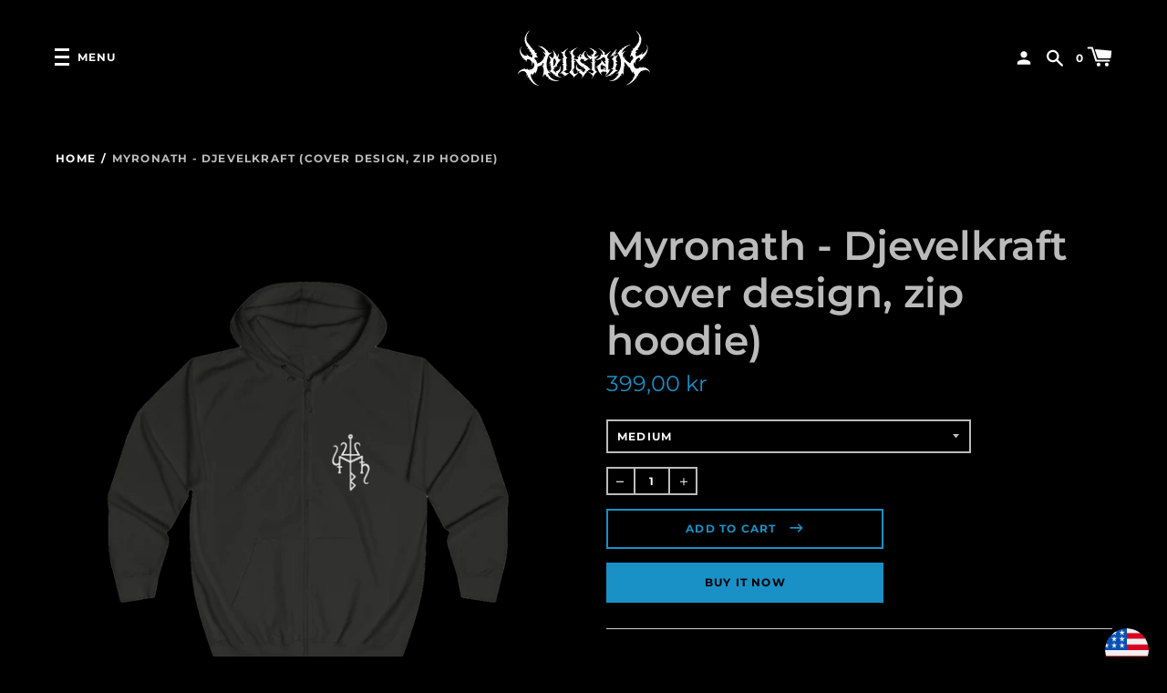

--- FILE ---
content_type: text/html; charset=utf-8
request_url: https://hellstain.no/en/products/copy-of-myronath-djevelkraft-zip-hoodie-cover
body_size: 22137
content:
<!doctype html>
<!--[if IE 8]><html class="no-js lt-ie9" lang="en"> <![endif]-->
<!--[if IE 9 ]><html class="ie9 no-js" lang="en"> <![endif]-->
<!--[if (gt IE 9)|!(IE)]><!--> <html class="no-js" lang="en"> <!--<![endif]-->
<head>
  <!-- Google Merchant site verification tag -->
  <meta name="google-site-verification" content="3aX6yfmndeCDOgWkleH3XdgHMHi51XtU30RAf530uac" />
  <!-- TikTok Pixel Code Start -->
  <script>
  !function (w, d, t) {
    w.TiktokAnalyticsObject=t;var ttq=w[t]=w[t]||[];ttq.methods=["page","track","identify","instances","debug","on","off","once","ready","alias","group","enableCookie","disableCookie"],ttq.setAndDefer=function(t,e){t[e]=function(){t.push([e].concat(Array.prototype.slice.call(arguments,0)))}};for(var i=0;i<ttq.methods.length;i++)ttq.setAndDefer(ttq,ttq.methods[i]);ttq.instance=function(t){for(var e=ttq._i[t]||[],n=0;n<ttq.methods.length;n++)ttq.setAndDefer(e,ttq.methods[n]);return e},ttq.load=function(e,n){var i="https://analytics.tiktok.com/i18n/pixel/events.js";ttq._i=ttq._i||{},ttq._i[e]=[],ttq._i[e]._u=i,ttq._t=ttq._t||{},ttq._t[e]=+new Date,ttq._o=ttq._o||{},ttq._o[e]=n||{};var o=document.createElement("script");o.type="text/javascript",o.async=!0,o.src=i+"?sdkid="+e+"&lib="+t;var a=document.getElementsByTagName("script")[0];a.parentNode.insertBefore(o,a)};


    ttq.load('C2JS384ST06BEPRUIQCG');
    ttq.page();
  }(window, document, 'ttq');
  </script>
  <!-- TikTok Pixel Code End -->
  
  <!-- Basic page needs ================================================== -->
  <meta charset="utf-8">
  <meta http-equiv="X-UA-Compatible" content="IE=edge,chrome=1">

  
    <link rel="shortcut icon" href="//hellstain.no/cdn/shop/files/Icon_32x32.png?v=1690714468" type="image/png">
  

  <!-- Title and description ================================================== -->
  <title>
  Myronath - Djevelkraft (cover design, zip hoodie) &ndash; Hellstain Norge
  </title>

  
  <meta name="description" content="One of three official Myronath merch designs made for the Djevelkraft release, featuring the album cover photo as back print, the Myronath rune in front, and &quot;Djevelkraft&quot; written on the arm. AWDIS unisex full zip hoodie. Size Table S M L XL 2XL Width, cm 51 56 61 65 69 Length, cm 67 70 73 76 79 Sleeve length, cm 59 60">
  


  <!-- Helpers ================================================== -->
  
<meta property="og:site_name" content="Hellstain Norge">
<meta property="og:url" content="https://hellstain.no/en/products/copy-of-myronath-djevelkraft-zip-hoodie-cover">
<meta property="og:title" content="Myronath - Djevelkraft (cover design, zip hoodie)">
<meta property="og:type" content="product">
<meta property="og:description" content="One of three official Myronath merch designs made for the Djevelkraft release, featuring the album cover photo as back print, the Myronath rune in front, and &quot;Djevelkraft&quot; written on the arm. AWDIS unisex full zip hoodie. Size Table S M L XL 2XL Width, cm 51 56 61 65 69 Length, cm 67 70 73 76 79 Sleeve length, cm 59 60"><meta property="product:availability" content="instock">
  <meta property="product:price:amount" content="399,00">
  <meta property="product:price:currency" content="NOK">
      <meta property="og:image" content="http://hellstain.no/cdn/shop/files/front_ec24ebac-5f82-4a55-9288-c4551845ad89_1200x1200.png?v=1690714472"><meta property="og:image" content="http://hellstain.no/cdn/shop/files/back-cen_1200x1200.png?v=1690714480"><meta property="og:image" content="http://hellstain.no/cdn/shop/files/arm_1200x1200.png?v=1690714472"><meta property="og:image:secure_url" content="https://hellstain.no/cdn/shop/files/front_ec24ebac-5f82-4a55-9288-c4551845ad89_1200x1200.png?v=1690714472"><meta property="og:image:secure_url" content="https://hellstain.no/cdn/shop/files/back-cen_1200x1200.png?v=1690714480"><meta property="og:image:secure_url" content="https://hellstain.no/cdn/shop/files/arm_1200x1200.png?v=1690714472">


<meta name="twitter:site" content="@">
<meta name="twitter:card" content="summary_large_image">
<meta name="twitter:title" content="Myronath - Djevelkraft (cover design, zip hoodie)">
<meta name="twitter:description" content="One of three official Myronath merch designs made for the Djevelkraft release, featuring the album cover photo as back print, the Myronath rune in front, and &quot;Djevelkraft&quot; written on the arm. AWDIS unisex full zip hoodie. Size Table S M L XL 2XL Width, cm 51 56 61 65 69 Length, cm 67 70 73 76 79 Sleeve length, cm 59 60">
  <link rel="canonical" href="https://hellstain.no/en/products/copy-of-myronath-djevelkraft-zip-hoodie-cover">
  <meta name="viewport" content="width=device-width,initial-scale=1,shrink-to-fit=no">
  <meta name="theme-color" content="">

  <script>
    document.documentElement.className = document.documentElement.className.replace('no-js', 'js');
    window.Label = {
      strings: {
        addToCart: "Add to Cart",
        soldOut: "Sold Out",
        unavailable: "Unavailable",
        addressError: "Error looking up that address",
        addressNoResults: "No results for that address",
        addressQueryLimit: "You have exceeded the Google API usage limit. Consider upgrading to a \u003ca href=\"https:\/\/developers.google.com\/maps\/premium\/usage-limits\"\u003ePremium Plan\u003c\/a\u003e.",
        authError: "There was a problem authenticating your Google Maps account."
      },
      moneyFormat: "{{amount_with_comma_separator}} kr",
      ajaxCartEnable: true
    };
    window.themeInfo = { name: 'Label' };
  </script>

  <!-- Header hook for plugins ================================================== -->
  <script>window.performance && window.performance.mark && window.performance.mark('shopify.content_for_header.start');</script><meta id="shopify-digital-wallet" name="shopify-digital-wallet" content="/80482533677/digital_wallets/dialog">
<meta name="shopify-checkout-api-token" content="1191a88bc6824ce806bd14ed094801de">
<meta id="in-context-paypal-metadata" data-shop-id="80482533677" data-venmo-supported="false" data-environment="production" data-locale="en_US" data-paypal-v4="true" data-currency="NOK">
<link rel="alternate" hreflang="x-default" href="https://hellstain.no/products/copy-of-myronath-djevelkraft-zip-hoodie-cover">
<link rel="alternate" hreflang="nb" href="https://hellstain.no/products/copy-of-myronath-djevelkraft-zip-hoodie-cover">
<link rel="alternate" hreflang="en" href="https://hellstain.no/en/products/copy-of-myronath-djevelkraft-zip-hoodie-cover">
<link rel="alternate" type="application/json+oembed" href="https://hellstain.no/en/products/copy-of-myronath-djevelkraft-zip-hoodie-cover.oembed">
<script async="async" src="/checkouts/internal/preloads.js?locale=en-NO"></script>
<script id="shopify-features" type="application/json">{"accessToken":"1191a88bc6824ce806bd14ed094801de","betas":["rich-media-storefront-analytics"],"domain":"hellstain.no","predictiveSearch":true,"shopId":80482533677,"locale":"en"}</script>
<script>var Shopify = Shopify || {};
Shopify.shop = "118b7f-2.myshopify.com";
Shopify.locale = "en";
Shopify.currency = {"active":"NOK","rate":"1.0"};
Shopify.country = "NO";
Shopify.theme = {"name":"Label","id":156372730157,"schema_name":"Label","schema_version":"2.4.7","theme_store_id":null,"role":"main"};
Shopify.theme.handle = "null";
Shopify.theme.style = {"id":null,"handle":null};
Shopify.cdnHost = "hellstain.no/cdn";
Shopify.routes = Shopify.routes || {};
Shopify.routes.root = "/en/";</script>
<script type="module">!function(o){(o.Shopify=o.Shopify||{}).modules=!0}(window);</script>
<script>!function(o){function n(){var o=[];function n(){o.push(Array.prototype.slice.apply(arguments))}return n.q=o,n}var t=o.Shopify=o.Shopify||{};t.loadFeatures=n(),t.autoloadFeatures=n()}(window);</script>
<script id="shop-js-analytics" type="application/json">{"pageType":"product"}</script>
<script defer="defer" async type="module" src="//hellstain.no/cdn/shopifycloud/shop-js/modules/v2/client.init-shop-cart-sync_BT-GjEfc.en.esm.js"></script>
<script defer="defer" async type="module" src="//hellstain.no/cdn/shopifycloud/shop-js/modules/v2/chunk.common_D58fp_Oc.esm.js"></script>
<script defer="defer" async type="module" src="//hellstain.no/cdn/shopifycloud/shop-js/modules/v2/chunk.modal_xMitdFEc.esm.js"></script>
<script type="module">
  await import("//hellstain.no/cdn/shopifycloud/shop-js/modules/v2/client.init-shop-cart-sync_BT-GjEfc.en.esm.js");
await import("//hellstain.no/cdn/shopifycloud/shop-js/modules/v2/chunk.common_D58fp_Oc.esm.js");
await import("//hellstain.no/cdn/shopifycloud/shop-js/modules/v2/chunk.modal_xMitdFEc.esm.js");

  window.Shopify.SignInWithShop?.initShopCartSync?.({"fedCMEnabled":true,"windoidEnabled":true});

</script>
<script id="__st">var __st={"a":80482533677,"offset":3600,"reqid":"6a24c7e0-21f1-4efb-8f68-5a941cc58b86-1769297571","pageurl":"hellstain.no\/en\/products\/copy-of-myronath-djevelkraft-zip-hoodie-cover","u":"3f167173ee72","p":"product","rtyp":"product","rid":8564860485933};</script>
<script>window.ShopifyPaypalV4VisibilityTracking = true;</script>
<script id="captcha-bootstrap">!function(){'use strict';const t='contact',e='account',n='new_comment',o=[[t,t],['blogs',n],['comments',n],[t,'customer']],c=[[e,'customer_login'],[e,'guest_login'],[e,'recover_customer_password'],[e,'create_customer']],r=t=>t.map((([t,e])=>`form[action*='/${t}']:not([data-nocaptcha='true']) input[name='form_type'][value='${e}']`)).join(','),a=t=>()=>t?[...document.querySelectorAll(t)].map((t=>t.form)):[];function s(){const t=[...o],e=r(t);return a(e)}const i='password',u='form_key',d=['recaptcha-v3-token','g-recaptcha-response','h-captcha-response',i],f=()=>{try{return window.sessionStorage}catch{return}},m='__shopify_v',_=t=>t.elements[u];function p(t,e,n=!1){try{const o=window.sessionStorage,c=JSON.parse(o.getItem(e)),{data:r}=function(t){const{data:e,action:n}=t;return t[m]||n?{data:e,action:n}:{data:t,action:n}}(c);for(const[e,n]of Object.entries(r))t.elements[e]&&(t.elements[e].value=n);n&&o.removeItem(e)}catch(o){console.error('form repopulation failed',{error:o})}}const l='form_type',E='cptcha';function T(t){t.dataset[E]=!0}const w=window,h=w.document,L='Shopify',v='ce_forms',y='captcha';let A=!1;((t,e)=>{const n=(g='f06e6c50-85a8-45c8-87d0-21a2b65856fe',I='https://cdn.shopify.com/shopifycloud/storefront-forms-hcaptcha/ce_storefront_forms_captcha_hcaptcha.v1.5.2.iife.js',D={infoText:'Protected by hCaptcha',privacyText:'Privacy',termsText:'Terms'},(t,e,n)=>{const o=w[L][v],c=o.bindForm;if(c)return c(t,g,e,D).then(n);var r;o.q.push([[t,g,e,D],n]),r=I,A||(h.body.append(Object.assign(h.createElement('script'),{id:'captcha-provider',async:!0,src:r})),A=!0)});var g,I,D;w[L]=w[L]||{},w[L][v]=w[L][v]||{},w[L][v].q=[],w[L][y]=w[L][y]||{},w[L][y].protect=function(t,e){n(t,void 0,e),T(t)},Object.freeze(w[L][y]),function(t,e,n,w,h,L){const[v,y,A,g]=function(t,e,n){const i=e?o:[],u=t?c:[],d=[...i,...u],f=r(d),m=r(i),_=r(d.filter((([t,e])=>n.includes(e))));return[a(f),a(m),a(_),s()]}(w,h,L),I=t=>{const e=t.target;return e instanceof HTMLFormElement?e:e&&e.form},D=t=>v().includes(t);t.addEventListener('submit',(t=>{const e=I(t);if(!e)return;const n=D(e)&&!e.dataset.hcaptchaBound&&!e.dataset.recaptchaBound,o=_(e),c=g().includes(e)&&(!o||!o.value);(n||c)&&t.preventDefault(),c&&!n&&(function(t){try{if(!f())return;!function(t){const e=f();if(!e)return;const n=_(t);if(!n)return;const o=n.value;o&&e.removeItem(o)}(t);const e=Array.from(Array(32),(()=>Math.random().toString(36)[2])).join('');!function(t,e){_(t)||t.append(Object.assign(document.createElement('input'),{type:'hidden',name:u})),t.elements[u].value=e}(t,e),function(t,e){const n=f();if(!n)return;const o=[...t.querySelectorAll(`input[type='${i}']`)].map((({name:t})=>t)),c=[...d,...o],r={};for(const[a,s]of new FormData(t).entries())c.includes(a)||(r[a]=s);n.setItem(e,JSON.stringify({[m]:1,action:t.action,data:r}))}(t,e)}catch(e){console.error('failed to persist form',e)}}(e),e.submit())}));const S=(t,e)=>{t&&!t.dataset[E]&&(n(t,e.some((e=>e===t))),T(t))};for(const o of['focusin','change'])t.addEventListener(o,(t=>{const e=I(t);D(e)&&S(e,y())}));const B=e.get('form_key'),M=e.get(l),P=B&&M;t.addEventListener('DOMContentLoaded',(()=>{const t=y();if(P)for(const e of t)e.elements[l].value===M&&p(e,B);[...new Set([...A(),...v().filter((t=>'true'===t.dataset.shopifyCaptcha))])].forEach((e=>S(e,t)))}))}(h,new URLSearchParams(w.location.search),n,t,e,['guest_login'])})(!0,!0)}();</script>
<script integrity="sha256-4kQ18oKyAcykRKYeNunJcIwy7WH5gtpwJnB7kiuLZ1E=" data-source-attribution="shopify.loadfeatures" defer="defer" src="//hellstain.no/cdn/shopifycloud/storefront/assets/storefront/load_feature-a0a9edcb.js" crossorigin="anonymous"></script>
<script data-source-attribution="shopify.dynamic_checkout.dynamic.init">var Shopify=Shopify||{};Shopify.PaymentButton=Shopify.PaymentButton||{isStorefrontPortableWallets:!0,init:function(){window.Shopify.PaymentButton.init=function(){};var t=document.createElement("script");t.src="https://hellstain.no/cdn/shopifycloud/portable-wallets/latest/portable-wallets.en.js",t.type="module",document.head.appendChild(t)}};
</script>
<script data-source-attribution="shopify.dynamic_checkout.buyer_consent">
  function portableWalletsHideBuyerConsent(e){var t=document.getElementById("shopify-buyer-consent"),n=document.getElementById("shopify-subscription-policy-button");t&&n&&(t.classList.add("hidden"),t.setAttribute("aria-hidden","true"),n.removeEventListener("click",e))}function portableWalletsShowBuyerConsent(e){var t=document.getElementById("shopify-buyer-consent"),n=document.getElementById("shopify-subscription-policy-button");t&&n&&(t.classList.remove("hidden"),t.removeAttribute("aria-hidden"),n.addEventListener("click",e))}window.Shopify?.PaymentButton&&(window.Shopify.PaymentButton.hideBuyerConsent=portableWalletsHideBuyerConsent,window.Shopify.PaymentButton.showBuyerConsent=portableWalletsShowBuyerConsent);
</script>
<script>
  function portableWalletsCleanup(e){e&&e.src&&console.error("Failed to load portable wallets script "+e.src);var t=document.querySelectorAll("shopify-accelerated-checkout .shopify-payment-button__skeleton, shopify-accelerated-checkout-cart .wallet-cart-button__skeleton"),e=document.getElementById("shopify-buyer-consent");for(let e=0;e<t.length;e++)t[e].remove();e&&e.remove()}function portableWalletsNotLoadedAsModule(e){e instanceof ErrorEvent&&"string"==typeof e.message&&e.message.includes("import.meta")&&"string"==typeof e.filename&&e.filename.includes("portable-wallets")&&(window.removeEventListener("error",portableWalletsNotLoadedAsModule),window.Shopify.PaymentButton.failedToLoad=e,"loading"===document.readyState?document.addEventListener("DOMContentLoaded",window.Shopify.PaymentButton.init):window.Shopify.PaymentButton.init())}window.addEventListener("error",portableWalletsNotLoadedAsModule);
</script>

<script type="module" src="https://hellstain.no/cdn/shopifycloud/portable-wallets/latest/portable-wallets.en.js" onError="portableWalletsCleanup(this)" crossorigin="anonymous"></script>
<script nomodule>
  document.addEventListener("DOMContentLoaded", portableWalletsCleanup);
</script>

<link id="shopify-accelerated-checkout-styles" rel="stylesheet" media="screen" href="https://hellstain.no/cdn/shopifycloud/portable-wallets/latest/accelerated-checkout-backwards-compat.css" crossorigin="anonymous">
<style id="shopify-accelerated-checkout-cart">
        #shopify-buyer-consent {
  margin-top: 1em;
  display: inline-block;
  width: 100%;
}

#shopify-buyer-consent.hidden {
  display: none;
}

#shopify-subscription-policy-button {
  background: none;
  border: none;
  padding: 0;
  text-decoration: underline;
  font-size: inherit;
  cursor: pointer;
}

#shopify-subscription-policy-button::before {
  box-shadow: none;
}

      </style>

<script>window.performance && window.performance.mark && window.performance.mark('shopify.content_for_header.end');</script>
  <!-- /snippets/oldIE-js.liquid -->


<!--[if lt IE 9]>
<script src="//cdnjs.cloudflare.com/ajax/libs/html5shiv/3.7.2/html5shiv.min.js" type="text/javascript"></script>
<script src="//hellstain.no/cdn/shop/t/3/assets/respond.min.js?v=52248677837542619231690714801" type="text/javascript"></script>
<link href="//hellstain.no/cdn/shop/t/3/assets/respond-proxy.html" id="respond-proxy" rel="respond-proxy" />
<link href="//hellstain.no/search?q=dd1e283abae3794076c58c3f04debded" id="respond-redirect" rel="respond-redirect" />
<script src="//hellstain.no/search?q=dd1e283abae3794076c58c3f04debded" type="text/javascript"></script>
<![endif]-->



  <!-- CSS ================================================== -->
  <link href="//hellstain.no/cdn/shop/t/3/assets/theme.scss.css?v=176371747989454153821753996654" rel="stylesheet" type="text/css" media="all" />

  <script src="//hellstain.no/cdn/shop/t/3/assets/modernizr.min.js?v=137617515274177302221690714801" type="text/javascript"></script>

  
  
  
  <script src="https://hello.zonos.com/hello.js?siteKey=1NFVSY3HN5K3K"></script>
  <style>#zonos.AT,#zonos.BE,#zonos.HR,#zonos.CY,#zonos.CZ,#zonos.DK,#zonos.SE,#zonos.EE,#zonos.FI,#zonos.FR,#zonos.DE,#zonos.GR,#zonos.HU,#zonos.IE,#zonos.IT,#zonos.LV,#zonos.LT,#zonos.LU,#zonos.MT,#zonos.NL,#zonos.PL,#zonos.PT,#zonos.RO,#zonos.SK,#zonos.SI,#zonos.ES,#zonos.NO {display:none!important;}</style>
  <script>  
  function znDutyTaxEstimateOnDetailPage() {
      
    var price = "399,00"
        price = Number(price.replace(',', '.'));
        zonos.quote({
          items: [{ price: price, name: "Myronath - Djevelkraft (cover design, zip hoodie)", url: "https://hellstain.no/en/en/products/copy-of-myronath-djevelkraft-zip-hoodie-cover", image: "https://hellstain.no/cdn/shop/files/front_ec24ebac-5f82-4a55-9288-c4551845ad89_medium.png?v=1690714472"}],
          currencyCode: 'NOK'
        });
    
  }
  
function znDutyTaxEstimateOnCartPage() {
    if(window.location.href.indexOf("cart") > -1) {
      zonos.quote({
        items: [
          
        ],currencyCode: 'NOK'});
    }
  }  
  znDutyTaxEstimateOnDetailPage();
  znDutyTaxEstimateOnCartPage();
</script>

	<!-- "snippets/vitals-loader.liquid" was not rendered, the associated app was uninstalled -->

<!-- BEGIN app block: shopify://apps/consentmo-gdpr/blocks/gdpr_cookie_consent/4fbe573f-a377-4fea-9801-3ee0858cae41 -->


<!-- END app block --><script src="https://cdn.shopify.com/extensions/019be9e8-7389-72d2-90ad-753cce315171/consentmo-gdpr-595/assets/consentmo_cookie_consent.js" type="text/javascript" defer="defer"></script>
<link href="https://monorail-edge.shopifysvc.com" rel="dns-prefetch">
<script>(function(){if ("sendBeacon" in navigator && "performance" in window) {try {var session_token_from_headers = performance.getEntriesByType('navigation')[0].serverTiming.find(x => x.name == '_s').description;} catch {var session_token_from_headers = undefined;}var session_cookie_matches = document.cookie.match(/_shopify_s=([^;]*)/);var session_token_from_cookie = session_cookie_matches && session_cookie_matches.length === 2 ? session_cookie_matches[1] : "";var session_token = session_token_from_headers || session_token_from_cookie || "";function handle_abandonment_event(e) {var entries = performance.getEntries().filter(function(entry) {return /monorail-edge.shopifysvc.com/.test(entry.name);});if (!window.abandonment_tracked && entries.length === 0) {window.abandonment_tracked = true;var currentMs = Date.now();var navigation_start = performance.timing.navigationStart;var payload = {shop_id: 80482533677,url: window.location.href,navigation_start,duration: currentMs - navigation_start,session_token,page_type: "product"};window.navigator.sendBeacon("https://monorail-edge.shopifysvc.com/v1/produce", JSON.stringify({schema_id: "online_store_buyer_site_abandonment/1.1",payload: payload,metadata: {event_created_at_ms: currentMs,event_sent_at_ms: currentMs}}));}}window.addEventListener('pagehide', handle_abandonment_event);}}());</script>
<script id="web-pixels-manager-setup">(function e(e,d,r,n,o){if(void 0===o&&(o={}),!Boolean(null===(a=null===(i=window.Shopify)||void 0===i?void 0:i.analytics)||void 0===a?void 0:a.replayQueue)){var i,a;window.Shopify=window.Shopify||{};var t=window.Shopify;t.analytics=t.analytics||{};var s=t.analytics;s.replayQueue=[],s.publish=function(e,d,r){return s.replayQueue.push([e,d,r]),!0};try{self.performance.mark("wpm:start")}catch(e){}var l=function(){var e={modern:/Edge?\/(1{2}[4-9]|1[2-9]\d|[2-9]\d{2}|\d{4,})\.\d+(\.\d+|)|Firefox\/(1{2}[4-9]|1[2-9]\d|[2-9]\d{2}|\d{4,})\.\d+(\.\d+|)|Chrom(ium|e)\/(9{2}|\d{3,})\.\d+(\.\d+|)|(Maci|X1{2}).+ Version\/(15\.\d+|(1[6-9]|[2-9]\d|\d{3,})\.\d+)([,.]\d+|)( \(\w+\)|)( Mobile\/\w+|) Safari\/|Chrome.+OPR\/(9{2}|\d{3,})\.\d+\.\d+|(CPU[ +]OS|iPhone[ +]OS|CPU[ +]iPhone|CPU IPhone OS|CPU iPad OS)[ +]+(15[._]\d+|(1[6-9]|[2-9]\d|\d{3,})[._]\d+)([._]\d+|)|Android:?[ /-](13[3-9]|1[4-9]\d|[2-9]\d{2}|\d{4,})(\.\d+|)(\.\d+|)|Android.+Firefox\/(13[5-9]|1[4-9]\d|[2-9]\d{2}|\d{4,})\.\d+(\.\d+|)|Android.+Chrom(ium|e)\/(13[3-9]|1[4-9]\d|[2-9]\d{2}|\d{4,})\.\d+(\.\d+|)|SamsungBrowser\/([2-9]\d|\d{3,})\.\d+/,legacy:/Edge?\/(1[6-9]|[2-9]\d|\d{3,})\.\d+(\.\d+|)|Firefox\/(5[4-9]|[6-9]\d|\d{3,})\.\d+(\.\d+|)|Chrom(ium|e)\/(5[1-9]|[6-9]\d|\d{3,})\.\d+(\.\d+|)([\d.]+$|.*Safari\/(?![\d.]+ Edge\/[\d.]+$))|(Maci|X1{2}).+ Version\/(10\.\d+|(1[1-9]|[2-9]\d|\d{3,})\.\d+)([,.]\d+|)( \(\w+\)|)( Mobile\/\w+|) Safari\/|Chrome.+OPR\/(3[89]|[4-9]\d|\d{3,})\.\d+\.\d+|(CPU[ +]OS|iPhone[ +]OS|CPU[ +]iPhone|CPU IPhone OS|CPU iPad OS)[ +]+(10[._]\d+|(1[1-9]|[2-9]\d|\d{3,})[._]\d+)([._]\d+|)|Android:?[ /-](13[3-9]|1[4-9]\d|[2-9]\d{2}|\d{4,})(\.\d+|)(\.\d+|)|Mobile Safari.+OPR\/([89]\d|\d{3,})\.\d+\.\d+|Android.+Firefox\/(13[5-9]|1[4-9]\d|[2-9]\d{2}|\d{4,})\.\d+(\.\d+|)|Android.+Chrom(ium|e)\/(13[3-9]|1[4-9]\d|[2-9]\d{2}|\d{4,})\.\d+(\.\d+|)|Android.+(UC? ?Browser|UCWEB|U3)[ /]?(15\.([5-9]|\d{2,})|(1[6-9]|[2-9]\d|\d{3,})\.\d+)\.\d+|SamsungBrowser\/(5\.\d+|([6-9]|\d{2,})\.\d+)|Android.+MQ{2}Browser\/(14(\.(9|\d{2,})|)|(1[5-9]|[2-9]\d|\d{3,})(\.\d+|))(\.\d+|)|K[Aa][Ii]OS\/(3\.\d+|([4-9]|\d{2,})\.\d+)(\.\d+|)/},d=e.modern,r=e.legacy,n=navigator.userAgent;return n.match(d)?"modern":n.match(r)?"legacy":"unknown"}(),u="modern"===l?"modern":"legacy",c=(null!=n?n:{modern:"",legacy:""})[u],f=function(e){return[e.baseUrl,"/wpm","/b",e.hashVersion,"modern"===e.buildTarget?"m":"l",".js"].join("")}({baseUrl:d,hashVersion:r,buildTarget:u}),m=function(e){var d=e.version,r=e.bundleTarget,n=e.surface,o=e.pageUrl,i=e.monorailEndpoint;return{emit:function(e){var a=e.status,t=e.errorMsg,s=(new Date).getTime(),l=JSON.stringify({metadata:{event_sent_at_ms:s},events:[{schema_id:"web_pixels_manager_load/3.1",payload:{version:d,bundle_target:r,page_url:o,status:a,surface:n,error_msg:t},metadata:{event_created_at_ms:s}}]});if(!i)return console&&console.warn&&console.warn("[Web Pixels Manager] No Monorail endpoint provided, skipping logging."),!1;try{return self.navigator.sendBeacon.bind(self.navigator)(i,l)}catch(e){}var u=new XMLHttpRequest;try{return u.open("POST",i,!0),u.setRequestHeader("Content-Type","text/plain"),u.send(l),!0}catch(e){return console&&console.warn&&console.warn("[Web Pixels Manager] Got an unhandled error while logging to Monorail."),!1}}}}({version:r,bundleTarget:l,surface:e.surface,pageUrl:self.location.href,monorailEndpoint:e.monorailEndpoint});try{o.browserTarget=l,function(e){var d=e.src,r=e.async,n=void 0===r||r,o=e.onload,i=e.onerror,a=e.sri,t=e.scriptDataAttributes,s=void 0===t?{}:t,l=document.createElement("script"),u=document.querySelector("head"),c=document.querySelector("body");if(l.async=n,l.src=d,a&&(l.integrity=a,l.crossOrigin="anonymous"),s)for(var f in s)if(Object.prototype.hasOwnProperty.call(s,f))try{l.dataset[f]=s[f]}catch(e){}if(o&&l.addEventListener("load",o),i&&l.addEventListener("error",i),u)u.appendChild(l);else{if(!c)throw new Error("Did not find a head or body element to append the script");c.appendChild(l)}}({src:f,async:!0,onload:function(){if(!function(){var e,d;return Boolean(null===(d=null===(e=window.Shopify)||void 0===e?void 0:e.analytics)||void 0===d?void 0:d.initialized)}()){var d=window.webPixelsManager.init(e)||void 0;if(d){var r=window.Shopify.analytics;r.replayQueue.forEach((function(e){var r=e[0],n=e[1],o=e[2];d.publishCustomEvent(r,n,o)})),r.replayQueue=[],r.publish=d.publishCustomEvent,r.visitor=d.visitor,r.initialized=!0}}},onerror:function(){return m.emit({status:"failed",errorMsg:"".concat(f," has failed to load")})},sri:function(e){var d=/^sha384-[A-Za-z0-9+/=]+$/;return"string"==typeof e&&d.test(e)}(c)?c:"",scriptDataAttributes:o}),m.emit({status:"loading"})}catch(e){m.emit({status:"failed",errorMsg:(null==e?void 0:e.message)||"Unknown error"})}}})({shopId: 80482533677,storefrontBaseUrl: "https://hellstain.no",extensionsBaseUrl: "https://extensions.shopifycdn.com/cdn/shopifycloud/web-pixels-manager",monorailEndpoint: "https://monorail-edge.shopifysvc.com/unstable/produce_batch",surface: "storefront-renderer",enabledBetaFlags: ["2dca8a86"],webPixelsConfigList: [{"id":"shopify-app-pixel","configuration":"{}","eventPayloadVersion":"v1","runtimeContext":"STRICT","scriptVersion":"0450","apiClientId":"shopify-pixel","type":"APP","privacyPurposes":["ANALYTICS","MARKETING"]},{"id":"shopify-custom-pixel","eventPayloadVersion":"v1","runtimeContext":"LAX","scriptVersion":"0450","apiClientId":"shopify-pixel","type":"CUSTOM","privacyPurposes":["ANALYTICS","MARKETING"]}],isMerchantRequest: false,initData: {"shop":{"name":"Hellstain Norge","paymentSettings":{"currencyCode":"NOK"},"myshopifyDomain":"118b7f-2.myshopify.com","countryCode":"NO","storefrontUrl":"https:\/\/hellstain.no\/en"},"customer":null,"cart":null,"checkout":null,"productVariants":[{"price":{"amount":399.0,"currencyCode":"NOK"},"product":{"title":"Myronath - Djevelkraft (cover design, zip hoodie)","vendor":"Hellstain","id":"8564860485933","untranslatedTitle":"Myronath - Djevelkraft (cover design, zip hoodie)","url":"\/en\/products\/copy-of-myronath-djevelkraft-zip-hoodie-cover","type":"Hoodie"},"id":"46015052448045","image":{"src":"\/\/hellstain.no\/cdn\/shop\/files\/front_ec24ebac-5f82-4a55-9288-c4551845ad89.png?v=1690714472"},"sku":"7090055950149","title":"Medium","untranslatedTitle":"Medium"},{"price":{"amount":399.0,"currencyCode":"NOK"},"product":{"title":"Myronath - Djevelkraft (cover design, zip hoodie)","vendor":"Hellstain","id":"8564860485933","untranslatedTitle":"Myronath - Djevelkraft (cover design, zip hoodie)","url":"\/en\/products\/copy-of-myronath-djevelkraft-zip-hoodie-cover","type":"Hoodie"},"id":"46015052480813","image":{"src":"\/\/hellstain.no\/cdn\/shop\/files\/front_ec24ebac-5f82-4a55-9288-c4551845ad89.png?v=1690714472"},"sku":"7090055950156","title":"Large","untranslatedTitle":"Large"},{"price":{"amount":399.0,"currencyCode":"NOK"},"product":{"title":"Myronath - Djevelkraft (cover design, zip hoodie)","vendor":"Hellstain","id":"8564860485933","untranslatedTitle":"Myronath - Djevelkraft (cover design, zip hoodie)","url":"\/en\/products\/copy-of-myronath-djevelkraft-zip-hoodie-cover","type":"Hoodie"},"id":"46015052513581","image":{"src":"\/\/hellstain.no\/cdn\/shop\/files\/front_ec24ebac-5f82-4a55-9288-c4551845ad89.png?v=1690714472"},"sku":"7090055950163","title":"XL","untranslatedTitle":"XL"}],"purchasingCompany":null},},"https://hellstain.no/cdn","fcfee988w5aeb613cpc8e4bc33m6693e112",{"modern":"","legacy":""},{"shopId":"80482533677","storefrontBaseUrl":"https:\/\/hellstain.no","extensionBaseUrl":"https:\/\/extensions.shopifycdn.com\/cdn\/shopifycloud\/web-pixels-manager","surface":"storefront-renderer","enabledBetaFlags":"[\"2dca8a86\"]","isMerchantRequest":"false","hashVersion":"fcfee988w5aeb613cpc8e4bc33m6693e112","publish":"custom","events":"[[\"page_viewed\",{}],[\"product_viewed\",{\"productVariant\":{\"price\":{\"amount\":399.0,\"currencyCode\":\"NOK\"},\"product\":{\"title\":\"Myronath - Djevelkraft (cover design, zip hoodie)\",\"vendor\":\"Hellstain\",\"id\":\"8564860485933\",\"untranslatedTitle\":\"Myronath - Djevelkraft (cover design, zip hoodie)\",\"url\":\"\/en\/products\/copy-of-myronath-djevelkraft-zip-hoodie-cover\",\"type\":\"Hoodie\"},\"id\":\"46015052448045\",\"image\":{\"src\":\"\/\/hellstain.no\/cdn\/shop\/files\/front_ec24ebac-5f82-4a55-9288-c4551845ad89.png?v=1690714472\"},\"sku\":\"7090055950149\",\"title\":\"Medium\",\"untranslatedTitle\":\"Medium\"}}]]"});</script><script>
  window.ShopifyAnalytics = window.ShopifyAnalytics || {};
  window.ShopifyAnalytics.meta = window.ShopifyAnalytics.meta || {};
  window.ShopifyAnalytics.meta.currency = 'NOK';
  var meta = {"product":{"id":8564860485933,"gid":"gid:\/\/shopify\/Product\/8564860485933","vendor":"Hellstain","type":"Hoodie","handle":"copy-of-myronath-djevelkraft-zip-hoodie-cover","variants":[{"id":46015052448045,"price":39900,"name":"Myronath - Djevelkraft (cover design, zip hoodie) - Medium","public_title":"Medium","sku":"7090055950149"},{"id":46015052480813,"price":39900,"name":"Myronath - Djevelkraft (cover design, zip hoodie) - Large","public_title":"Large","sku":"7090055950156"},{"id":46015052513581,"price":39900,"name":"Myronath - Djevelkraft (cover design, zip hoodie) - XL","public_title":"XL","sku":"7090055950163"}],"remote":false},"page":{"pageType":"product","resourceType":"product","resourceId":8564860485933,"requestId":"6a24c7e0-21f1-4efb-8f68-5a941cc58b86-1769297571"}};
  for (var attr in meta) {
    window.ShopifyAnalytics.meta[attr] = meta[attr];
  }
</script>
<script class="analytics">
  (function () {
    var customDocumentWrite = function(content) {
      var jquery = null;

      if (window.jQuery) {
        jquery = window.jQuery;
      } else if (window.Checkout && window.Checkout.$) {
        jquery = window.Checkout.$;
      }

      if (jquery) {
        jquery('body').append(content);
      }
    };

    var hasLoggedConversion = function(token) {
      if (token) {
        return document.cookie.indexOf('loggedConversion=' + token) !== -1;
      }
      return false;
    }

    var setCookieIfConversion = function(token) {
      if (token) {
        var twoMonthsFromNow = new Date(Date.now());
        twoMonthsFromNow.setMonth(twoMonthsFromNow.getMonth() + 2);

        document.cookie = 'loggedConversion=' + token + '; expires=' + twoMonthsFromNow;
      }
    }

    var trekkie = window.ShopifyAnalytics.lib = window.trekkie = window.trekkie || [];
    if (trekkie.integrations) {
      return;
    }
    trekkie.methods = [
      'identify',
      'page',
      'ready',
      'track',
      'trackForm',
      'trackLink'
    ];
    trekkie.factory = function(method) {
      return function() {
        var args = Array.prototype.slice.call(arguments);
        args.unshift(method);
        trekkie.push(args);
        return trekkie;
      };
    };
    for (var i = 0; i < trekkie.methods.length; i++) {
      var key = trekkie.methods[i];
      trekkie[key] = trekkie.factory(key);
    }
    trekkie.load = function(config) {
      trekkie.config = config || {};
      trekkie.config.initialDocumentCookie = document.cookie;
      var first = document.getElementsByTagName('script')[0];
      var script = document.createElement('script');
      script.type = 'text/javascript';
      script.onerror = function(e) {
        var scriptFallback = document.createElement('script');
        scriptFallback.type = 'text/javascript';
        scriptFallback.onerror = function(error) {
                var Monorail = {
      produce: function produce(monorailDomain, schemaId, payload) {
        var currentMs = new Date().getTime();
        var event = {
          schema_id: schemaId,
          payload: payload,
          metadata: {
            event_created_at_ms: currentMs,
            event_sent_at_ms: currentMs
          }
        };
        return Monorail.sendRequest("https://" + monorailDomain + "/v1/produce", JSON.stringify(event));
      },
      sendRequest: function sendRequest(endpointUrl, payload) {
        // Try the sendBeacon API
        if (window && window.navigator && typeof window.navigator.sendBeacon === 'function' && typeof window.Blob === 'function' && !Monorail.isIos12()) {
          var blobData = new window.Blob([payload], {
            type: 'text/plain'
          });

          if (window.navigator.sendBeacon(endpointUrl, blobData)) {
            return true;
          } // sendBeacon was not successful

        } // XHR beacon

        var xhr = new XMLHttpRequest();

        try {
          xhr.open('POST', endpointUrl);
          xhr.setRequestHeader('Content-Type', 'text/plain');
          xhr.send(payload);
        } catch (e) {
          console.log(e);
        }

        return false;
      },
      isIos12: function isIos12() {
        return window.navigator.userAgent.lastIndexOf('iPhone; CPU iPhone OS 12_') !== -1 || window.navigator.userAgent.lastIndexOf('iPad; CPU OS 12_') !== -1;
      }
    };
    Monorail.produce('monorail-edge.shopifysvc.com',
      'trekkie_storefront_load_errors/1.1',
      {shop_id: 80482533677,
      theme_id: 156372730157,
      app_name: "storefront",
      context_url: window.location.href,
      source_url: "//hellstain.no/cdn/s/trekkie.storefront.8d95595f799fbf7e1d32231b9a28fd43b70c67d3.min.js"});

        };
        scriptFallback.async = true;
        scriptFallback.src = '//hellstain.no/cdn/s/trekkie.storefront.8d95595f799fbf7e1d32231b9a28fd43b70c67d3.min.js';
        first.parentNode.insertBefore(scriptFallback, first);
      };
      script.async = true;
      script.src = '//hellstain.no/cdn/s/trekkie.storefront.8d95595f799fbf7e1d32231b9a28fd43b70c67d3.min.js';
      first.parentNode.insertBefore(script, first);
    };
    trekkie.load(
      {"Trekkie":{"appName":"storefront","development":false,"defaultAttributes":{"shopId":80482533677,"isMerchantRequest":null,"themeId":156372730157,"themeCityHash":"10660418921748696064","contentLanguage":"en","currency":"NOK","eventMetadataId":"6982271b-1530-4885-b7e7-6bd95199db2f"},"isServerSideCookieWritingEnabled":true,"monorailRegion":"shop_domain","enabledBetaFlags":["65f19447"]},"Session Attribution":{},"S2S":{"facebookCapiEnabled":false,"source":"trekkie-storefront-renderer","apiClientId":580111}}
    );

    var loaded = false;
    trekkie.ready(function() {
      if (loaded) return;
      loaded = true;

      window.ShopifyAnalytics.lib = window.trekkie;

      var originalDocumentWrite = document.write;
      document.write = customDocumentWrite;
      try { window.ShopifyAnalytics.merchantGoogleAnalytics.call(this); } catch(error) {};
      document.write = originalDocumentWrite;

      window.ShopifyAnalytics.lib.page(null,{"pageType":"product","resourceType":"product","resourceId":8564860485933,"requestId":"6a24c7e0-21f1-4efb-8f68-5a941cc58b86-1769297571","shopifyEmitted":true});

      var match = window.location.pathname.match(/checkouts\/(.+)\/(thank_you|post_purchase)/)
      var token = match? match[1]: undefined;
      if (!hasLoggedConversion(token)) {
        setCookieIfConversion(token);
        window.ShopifyAnalytics.lib.track("Viewed Product",{"currency":"NOK","variantId":46015052448045,"productId":8564860485933,"productGid":"gid:\/\/shopify\/Product\/8564860485933","name":"Myronath - Djevelkraft (cover design, zip hoodie) - Medium","price":"399.00","sku":"7090055950149","brand":"Hellstain","variant":"Medium","category":"Hoodie","nonInteraction":true,"remote":false},undefined,undefined,{"shopifyEmitted":true});
      window.ShopifyAnalytics.lib.track("monorail:\/\/trekkie_storefront_viewed_product\/1.1",{"currency":"NOK","variantId":46015052448045,"productId":8564860485933,"productGid":"gid:\/\/shopify\/Product\/8564860485933","name":"Myronath - Djevelkraft (cover design, zip hoodie) - Medium","price":"399.00","sku":"7090055950149","brand":"Hellstain","variant":"Medium","category":"Hoodie","nonInteraction":true,"remote":false,"referer":"https:\/\/hellstain.no\/en\/products\/copy-of-myronath-djevelkraft-zip-hoodie-cover"});
      }
    });


        var eventsListenerScript = document.createElement('script');
        eventsListenerScript.async = true;
        eventsListenerScript.src = "//hellstain.no/cdn/shopifycloud/storefront/assets/shop_events_listener-3da45d37.js";
        document.getElementsByTagName('head')[0].appendChild(eventsListenerScript);

})();</script>
<script
  defer
  src="https://hellstain.no/cdn/shopifycloud/perf-kit/shopify-perf-kit-3.0.4.min.js"
  data-application="storefront-renderer"
  data-shop-id="80482533677"
  data-render-region="gcp-us-central1"
  data-page-type="product"
  data-theme-instance-id="156372730157"
  data-theme-name="Label"
  data-theme-version="2.4.7"
  data-monorail-region="shop_domain"
  data-resource-timing-sampling-rate="10"
  data-shs="true"
  data-shs-beacon="true"
  data-shs-export-with-fetch="true"
  data-shs-logs-sample-rate="1"
  data-shs-beacon-endpoint="https://hellstain.no/api/collect"
></script>
</head>


<body id="myronath-djevelkraft-cover-design-zip-hoodie" class="template-product  ajax-on" >

  <div id="shopify-section-sidebar-menu" class="shopify-section sidebar-menu"><!-- /snippets/drawers.liquid -->
<div id="NavDrawer" class="drawer drawer--left"  data-section-type="sidebar-menu" data-section-id="sidebar-menu">
  <div class="drawer__container">
  <div class="drawer__header">
      <button type="button" class="js-drawer-close">
        <span><svg aria-hidden="true" focusable="false" role="presentation" class="icon icon-close" viewBox="0 0 37 40"><path d="M21.3 23l11-11c.8-.8.8-2 0-2.8-.8-.8-2-.8-2.8 0l-11 11-11-11c-.8-.8-2-.8-2.8 0-.8.8-.8 2 0 2.8l11 11-11 11c-.8.8-.8 2 0 2.8.4.4.9.6 1.4.6s1-.2 1.4-.6l11-11 11 11c.4.4.9.6 1.4.6s1-.2 1.4-.6c.8-.8.8-2 0-2.8l-11-11z"/></svg></span>
        <span class="menu-text"> Close menu</span>
      </button>
      <div class="h1 site-header__logo  text-active ">
        
        
        
        
          <a href="/en" class="site-header__logo-link">
            <img src="//hellstain.no/cdn/shop/files/hellstain_only_white_300x.png?v=1690714470" alt="Hellstain Norge" width="150x">
          </a>
        
      </div>
  </div>
  <!-- begin mobile-nav -->
  <nav>
    <ul class="drawer-nav">

      
        
          <li class="drawer-nav__item feature-copy">
            <a href="/en/collections/hellstain-releases" class="drawer-nav__link">Hellstain Utgivelser</a>
          </li>
        
      
        
          <li class="drawer-nav__item feature-copy">
            <a href="/en/collections/vinyl-lps" class="drawer-nav__link">Vinyl</a>
          </li>
        
      
        
          <li class="drawer-nav__item feature-copy">
            <a href="/en/collections/cds" class="drawer-nav__link">CD</a>
          </li>
        
      
        
          <li class="drawer-nav__item feature-copy">
            <a href="/en/collections/merch" class="drawer-nav__link">Merch</a>
          </li>
        
      
        
          <li class="drawer-nav__item feature-copy">
            <a href="/en/collections/complete-catalog" class="drawer-nav__link">Produkt-katalog</a>
          </li>
        
      

      
      
        
          <li class="drawer-nav__item customer-item first">
            <a href="/en/account/login" id="customer_login_link">Log in</a>
          </li>
          
          <li class="drawer-nav__item customer-item">
            <a href="/en/account/register" id="customer_register_link">Create account</a>
          </li>
          
        
      
    </ul>
  </nav>

  
  <div class="draw-nav__search">
    <!-- /snippets/search-bar.liquid -->



<form action="/en/search" method="get" class="input-group search-bar" role="search">
  <input type="search" name="q" value="" placeholder="Search our store" class="input-group-field" aria-label="Search our store">
  <span class="input-group-btn">
    <button type="submit" class="search-btn">
      <svg aria-hidden="true" focusable="false" role="presentation" class="icon icon-search" viewBox="0 0 32 32"><path d="M29.824 28.432l-8.496-8.496c1.296-1.728 2.016-3.888 2.016-6.192C23.2 7.696 18.304 2.8 12.4 2.8S1.6 7.696 1.6 13.6c0 5.904 4.896 10.8 10.8 10.8 2.304 0 4.464-.72 6.192-2.016l8.496 8.496c.72.72 2.016.864 2.736.144.72-.576.72-1.872 0-2.592zM5.2 13.6c0-4.032 3.168-7.2 7.2-7.2s7.2 3.168 7.2 7.2-3.168 7.2-7.2 7.2-7.2-3.168-7.2-7.2z"/></svg>
    </button>
  </span>
</form>

  </div>
  



  
    <div class="drawer-social">
      <!-- /snippets/social.liquid -->








<ul class="social-list ">

  
    <li>
      <a href="https://www.facebook.com/HellstainProductions" title="Hellstain Norge on Facebook" target="_blank">
        <svg aria-hidden="true" focusable="false" role="presentation" class="icon icon-facebook" viewBox="0 0 32 32"><path d="M18.477 32V17.404h4.9l.733-5.688h-5.633V8.084c0-1.647.458-2.769 2.819-2.769l3.012-.001V.226c-.521-.069-2.309-.224-4.39-.224-4.343 0-7.316 2.651-7.316 7.519v4.195H7.69v5.688h4.912V32h5.875z"/></svg>
      </a>
    </li>
  

  
    <li>
      <a href="https://www.instagram.com/hellstain_productions/" title="Hellstain Norge on Instagram" target="_blank">
        <svg aria-hidden="true" focusable="false" role="presentation" class="icon icon-instagram" viewBox="0 0 32 32"><path d="M23.416.644H8.585C4.038.644.316 4.366.316 8.913v14.178c0 4.547 3.722 8.269 8.269 8.269h14.831c4.547 0 8.269-3.722 8.269-8.269V8.91c0-4.547-3.722-8.266-8.269-8.266zm5.462 22.24c0 3.147-2.575 5.725-5.725 5.725H8.847c-3.147 0-5.725-2.575-5.725-5.725V9.115c0-3.147 2.575-5.725 5.725-5.725h14.306c3.147 0 5.725 2.575 5.725 5.725v13.769z"/><path d="M15.997 8.116c-4.356 0-7.887 3.531-7.887 7.888s3.531 7.887 7.887 7.887a7.887 7.887 0 1 0 0-15.774zm0 12.975a5.089 5.089 0 1 1 .001-10.175 5.089 5.089 0 0 1-.001 10.174zM26.091 7.691a1.78 1.78 0 1 1-3.561.001 1.78 1.78 0 0 1 3.561-.001z"/></svg>
      </a>
    </li>
  

  

  

  

  

  

   
    <li>
      <a href="https://hellstain.bandcamp.com" title="Hellstain Norge on Bandcamp" target="_blank">
        <svg aria-hidden="true" focusable="false" role="presentation" class="icon icon-bandcamp" viewBox="0 0 64 64"><defs><path id="a" d="M0 0h62v62H0z"/></defs><g fill="none" fill-rule="evenodd" transform="translate(1 1)"><mask id="b" fill="#fff"><use xlink:href="#a"/></mask><path fill="#000" d="M37.028 40.749H14.41L24.972 21.25H47.59L37.028 40.75zM31 0C13.88 0 0 13.88 0 31c0 17.12 13.88 31 31 31 17.12 0 31-13.88 31-31C62 13.88 48.12 0 31 0z" mask="url(#b)"/></g></svg>
      </a>
    </li>
  

  

  

  

  

  
    <li>
      <a href="https://www.youtube.com/channel/UC9uGQT3VAbjZi5Z38sPDUPg" title="Hellstain Norge on YouTube" target="_blank">
        <svg aria-hidden="true" focusable="false" role="presentation" class="icon icon-youtube" viewBox="0 0 32 32"><path d="M31.681 9.602s-.312-2.205-1.272-3.176c-1.217-1.274-2.581-1.281-3.206-1.356-4.478-.324-11.195-.324-11.195-.324h-.014s-6.717 0-11.195.324c-.625.075-1.989.081-3.206 1.356C.634 7.397.321 9.602.321 9.602s-.32 2.589-.32 5.179v2.428c0 2.589.32 5.179.32 5.179s.312 2.205 1.272 3.176c1.217 1.275 2.816 1.235 3.528 1.368 2.56.246 10.88.321 10.88.321s6.724-.01 11.202-.334c.625-.075 1.989-.081 3.206-1.356.959-.971 1.272-3.176 1.272-3.176S32 19.798 32 17.208V14.78c0-2.589-.319-5.179-.319-5.179zm-11.372 6.652l-.001-.001-7.582 3.928V11.19l8.646 4.511-1.064.552z"/></svg>
      </a>
    </li>
  

  

  

  

  
</ul>
    </div>
  



  </div><!-- drawer nav container -->
  <!-- //drawer-nav -->
</div>


</div>

  <div id="PageContainer" class="is-moved-by-drawer">

    <div id="shopify-section-header" class="shopify-section section-site-header">






















<header class="site-header  nav-aligned-left show-border" role="banner"   data-section-type="header" data-section-id="header" data-template="product">


  

    
      
    

  <div class="wrapper">
    <div class="headerInnerWrap header-border--none">
      <div class="grid--full grid--table">

        
        
        

        <!-- if logo is on the left -->
        

            

            

        

        <div class="grid__item xlarge--one-third large--one-quarter nav-left-only always-burger-menu medium-down--one-eighth text-left">

          <!-- /snippets/header_burger-menu.liquid -->
<div class="site-header__burger-menu">
  <button type="button" class="js-drawer-open-left" aria-controls="NavDrawer" aria-expanded="false"  tabindex="1">
    <div class="icon-burger">
      <div class="row"></div>
      <div class="row"></div>
      <div class="row"></div>
    </div>
    <span class="menu-text medium-down--hide">Menu</span>
  </button>
</div>

          <!-- /snippets/header_navigation.liquid -->
<!-- begin site-nav -->
<ul class="site-nav" id="AccessibleNav">
  
    
      <li >
        <a href="/en/collections/hellstain-releases" class="site-nav__link">Hellstain Utgivelser</a>
      </li>
    
  
    
      <li >
        <a href="/en/collections/vinyl-lps" class="site-nav__link">Vinyl</a>
      </li>
    
  
    
      <li >
        <a href="/en/collections/cds" class="site-nav__link">CD</a>
      </li>
    
  
    
      <li >
        <a href="/en/collections/merch" class="site-nav__link">Merch</a>
      </li>
    
  
    
      <li >
        <a href="/en/collections/complete-catalog" class="site-nav__link">Produkt-katalog</a>
      </li>
    
  
</ul>
<!-- //site-nav -->


        </div><!-- end navigation / drawer -->

        <div class="grid__item xlarge--one-third large--two-quarters  medium-down--six-eighths text-center site-title_container">
          
          <!-- /snippets/header_logo.liquid -->




  <div class="h1 site-header__logo ">



  
    <a href="/en" class="site-header__logo-link">

      
      
      

      

      
        <img src="//hellstain.no/cdn/shop/files/hellstain_only_white_300x.png?v=1690714470" alt="Hellstain Norge" width="150x">
      
    </a>
  



  </div>


          
        </div> <!-- end logo -->

        <div class="grid__item xlarge--one-third large--one-quarter  medium-down--one-eighth text-right header-meta">
          <!-- /snippets/header_meta.liquid -->

<div class="cart-user-box accounts-on">
  
  <a data-list="customer" href="/en" class="account-link site-nav--has-dropdown medium-down--hide">
    <svg aria-hidden="true" focusable="false" role="presentation" class="icon icon-person" viewBox="0 0 32 32"><path d="M16 19.354q3.375 0 7.031 1.469t3.656 3.844v2.688H5.312v-2.688q0-2.375 3.656-3.844t7.031-1.469zm0-2.687q-2.188 0-3.75-1.563t-1.563-3.75 1.563-3.781T16 5.979t3.75 1.594 1.563 3.781-1.563 3.75T16 16.667z"/></svg>
  </a>
  

  
  <a data-list="search" href="/en" class="search-link site-nav--has-dropdown medium-down--hide">
    <svg aria-hidden="true" focusable="false" role="presentation" class="icon icon-search" viewBox="0 0 32 32"><path d="M29.824 28.432l-8.496-8.496c1.296-1.728 2.016-3.888 2.016-6.192C23.2 7.696 18.304 2.8 12.4 2.8S1.6 7.696 1.6 13.6c0 5.904 4.896 10.8 10.8 10.8 2.304 0 4.464-.72 6.192-2.016l8.496 8.496c.72.72 2.016.864 2.736.144.72-.576.72-1.872 0-2.592zM5.2 13.6c0-4.032 3.168-7.2 7.2-7.2s7.2 3.168 7.2 7.2-3.168 7.2-7.2 7.2-7.2-3.168-7.2-7.2z"/></svg>
  </a>
  

  <a href="/en/cart" class="site-header__cart-toggle" aria-controls="CartDrawer" aria-expanded="false" >
    <span id="CartCount">0</span>
    <svg aria-hidden="true" focusable="false" role="presentation" class="icon icon-cart" viewBox="0 0 31 32"><path d="M30.298 10.103c-.23-.279-.559-.331-.88-.331h-.004L10.839 8.058c-.435 0-.667.143-.786.288-.126.153-.255.421-.15.935l3.226 9.129c.26.651 1.027 1.077 1.709 1.077h13.441c.693 0 1.366-.456 1.506-1.161l.774-7.314c.071-.354-.024-.62-.261-.908zM27.371 21.2H12.255L7.968 7.788l-.579-1.694c-.221-.641-.467-.894-1.113-.894H1.478C.82 5.2.281 5.685.281 6.343S.82 7.486 1.478 7.486h3.861l4.803 15.167c.202.607.472.833 1.508.833h15.72c.658 0 1.197-.485 1.197-1.143S28.029 21.2 27.37 21.2zm-10.692 5.968a2.397 2.397 0 1 1-4.794 0 2.397 2.397 0 0 1 4.794 0zm10.286 0a2.397 2.397 0 1 1-4.794 0 2.397 2.397 0 0 1 4.794 0z"/></svg>
  </a>

</div>

        </div><!-- end cart / social -->

      </div><!-- end grid item -->


      <div class="grid--full sub-nav">
        <!-- /snippets/navigation_sub-nav.liquid -->
<!-- sub links -->

  
  

  
  

  
  

  
  

  
  



<!-- user -->


  <ul class="inline-list child-nav child-list-customer">
  
    <li class="customer-item first">
      <a href="/en/account/login" id="customer_login_link">Log in</a>
    </li>
    
    <li class="customer-item">
      <a href="/en/account/register" id="customer_register_link">Create account</a>
    </li>
    
  
  </ul>



<div class="sub-nav-search child-list-search">
    <!-- /snippets/search-bar.liquid -->



<form action="/en/search" method="get" class="input-group search-bar" role="search">
  <input type="search" name="q" value="" placeholder="Search our store" class="input-group-field" aria-label="Search our store">
  <span class="input-group-btn">
    <button type="submit" class="search-btn">
      <svg aria-hidden="true" focusable="false" role="presentation" class="icon icon-search" viewBox="0 0 32 32"><path d="M29.824 28.432l-8.496-8.496c1.296-1.728 2.016-3.888 2.016-6.192C23.2 7.696 18.304 2.8 12.4 2.8S1.6 7.696 1.6 13.6c0 5.904 4.896 10.8 10.8 10.8 2.304 0 4.464-.72 6.192-2.016l8.496 8.496c.72.72 2.016.864 2.736.144.72-.576.72-1.872 0-2.592zM5.2 13.6c0-4.032 3.168-7.2 7.2-7.2s7.2 3.168 7.2 7.2-3.168 7.2-7.2 7.2-7.2-3.168-7.2-7.2z"/></svg>
    </button>
  </span>
</form>

</div>

        <div class="sub-sub-nav">

  

  

  

  

  

</div>
      </div>





    </div><!-- end headerInnerWrap -->
  </div><!-- end wrapper -->

  

</header>

<script type="application/ld+json">
{
  "@context": "http://schema.org",
  "@type": "Organization",
  "name": "Hellstain Norge",
  
    
    "logo": "https:\/\/hellstain.no\/cdn\/shop\/files\/hellstain_only_white_800x.png?v=1690714470",
  
  "sameAs": [
    "https:\/\/www.facebook.com\/HellstainProductions",
    "https:\/\/www.instagram.com\/hellstain_productions\/",
    "",
    "",
    "",
    "",
    "",
    "https:\/\/hellstain.bandcamp.com",
    "",
    "",
    "",
    "",
    "https:\/\/www.youtube.com\/channel\/UC9uGQT3VAbjZi5Z38sPDUPg",
    "",
    "",
    "",
    ""
  ],
  "url": "https:\/\/hellstain.no"
}
</script>




</div>

    <main class="main-content  wrapper " role="main">

      <div id="shopify-section-product-template" class="shopify-section section-single-product"><!-- /sections/product-template.liquid -->















<!-- /snippets/breadcrumb.liquid -->


<nav class="breadcrumb secondary" role="navigation" aria-label="breadcrumbs">
  <a href="/en" title="Back to the frontpage">Home</a>

  

  

    
    <span aria-hidden="true" class="seperator">/</span>
    <span>Myronath - Djevelkraft (cover design, zip hoodie)</span>

  
</nav>



<section class="section-product has-payment-icons"
         id="section-copy-of-myronath-djevelkraft-zip-hoodie-cover"
         data-section-id="product-template"
         data-money-format="{{amount_with_comma_separator}} kr"
         data-section-type="product"
         data-enable-history-state="true"
         data-enable-product-zoom="true"
         data-has-video="false"
         data-has-external-video="false"
         data-has-model="false">

  



  <div class="product-single__gallery hide" data-product-image-gallery>
    
      <a href="//hellstain.no/cdn/shop/files/front_ec24ebac-5f82-4a55-9288-c4551845ad89_2048x2048.png?v=1690714472" rel="single-product__gallery" class="single-product__gallery single-product__gallery--50396914024749" data-zoom-item data-image-master-url="//hellstain.no/cdn/shop/files/front_ec24ebac-5f82-4a55-9288-c4551845ad89.png?v=1690714472" data-image-master-width="1024" data-image-master-height="1024" data-product-image-index="1" data-image-aspect-ratio="1.0">Show</a>
    
      <a href="//hellstain.no/cdn/shop/files/back-cen_2048x2048.png?v=1690714480" rel="single-product__gallery" class="single-product__gallery single-product__gallery--50396914090285" data-zoom-item data-image-master-url="//hellstain.no/cdn/shop/files/back-cen.png?v=1690714480" data-image-master-width="1024" data-image-master-height="1024" data-product-image-index="2" data-image-aspect-ratio="1.0">Show</a>
    
      <a href="//hellstain.no/cdn/shop/files/arm_2048x2048.png?v=1690714472" rel="single-product__gallery" class="single-product__gallery single-product__gallery--50396914057517" data-zoom-item data-image-master-url="//hellstain.no/cdn/shop/files/arm.png?v=1690714472" data-image-master-width="1024" data-image-master-height="1024" data-product-image-index="3" data-image-aspect-ratio="1.0">Show</a>
    
  </div>

  <div class="grid product-single">

    

    <div class="grid__item large--one-half text-center" data-product-single-media-group>

      
        


<div id="FeaturedMedia-product-template-35230906384685-wrapper"
     class="product-single__media-wrapper"
      data-product-media-type-image data-product-image-index="0"
     
     
     
     data-product-single-media-wrapper
     data-media-id="product-template-35230906384685"
     tabindex="-1">
  
      <div class="product-single__media"
            style="padding-top:100.0%;">
        
        
        







<style>
  

  @media screen and (min-width: 591px) { 

    .ProductMedia-FeaturedMedia-product-template-35230906384685 {
      max-width: 1024px;
      max-height: 1024px;
    }
    #FeaturedMedia-product-template-35230906384685-wrapper {
      max-width: 1024px;
    }
   } 

  
    
    @media screen and (max-width: 590px) {
      .ProductMedia-FeaturedMedia-product-template-35230906384685 {
        max-width: 590px;
      }
      #FeaturedMedia-product-template-35230906384685-wrapper {
        max-width: 590px;
      }
    }
  
</style>

        <img
          id="FeaturedMedia-product-template-35230906384685"
          class="resp-img lazyload ProductMedia-FeaturedMedia-product-template-35230906384685"
          src="//hellstain.no/cdn/shop/files/front_ec24ebac-5f82-4a55-9288-c4551845ad89_300x300.png?v=1690714472"
          data-src="//hellstain.no/cdn/shop/files/front_ec24ebac-5f82-4a55-9288-c4551845ad89_{width}x.png?v=1690714472"
          data-widths="[180, 360, 590, 720, 900, 1080, 1296, 1512, 1728, 2048]"
          data-aspectratio="1.0"
          data-sizes="auto"
          alt="Myronath - Djevelkraft (cover design, zip hoodie)">
      </div>
    
</div>

      
        


<div id="FeaturedMedia-product-template-35230909727021-wrapper"
     class="product-single__media-wrapper hide"
      data-product-media-type-image data-product-image-index="1"
     
     
     
     data-product-single-media-wrapper
     data-media-id="product-template-35230909727021"
     tabindex="-1">
  
      <div class="product-single__media"
            style="padding-top:100.0%;">
        
        
        







<style>
  

  @media screen and (min-width: 591px) { 

    .ProductMedia-FeaturedMedia-product-template-35230909727021 {
      max-width: 1024px;
      max-height: 1024px;
    }
    #FeaturedMedia-product-template-35230909727021-wrapper {
      max-width: 1024px;
    }
   } 

  
    
    @media screen and (max-width: 590px) {
      .ProductMedia-FeaturedMedia-product-template-35230909727021 {
        max-width: 590px;
      }
      #FeaturedMedia-product-template-35230909727021-wrapper {
        max-width: 590px;
      }
    }
  
</style>

        <img
          id="FeaturedMedia-product-template-35230909727021"
          class="resp-img lazyload ProductMedia-FeaturedMedia-product-template-35230909727021"
          src="//hellstain.no/cdn/shop/files/back-cen_300x300.png?v=1690714480"
          data-src="//hellstain.no/cdn/shop/files/back-cen_{width}x.png?v=1690714480"
          data-widths="[180, 360, 590, 720, 900, 1080, 1296, 1512, 1728, 2048]"
          data-aspectratio="1.0"
          data-sizes="auto"
          alt="Myronath - Djevelkraft (cover design, zip hoodie)">
      </div>
    
</div>

      
        


<div id="FeaturedMedia-product-template-35230906450221-wrapper"
     class="product-single__media-wrapper hide"
      data-product-media-type-image data-product-image-index="2"
     
     
     
     data-product-single-media-wrapper
     data-media-id="product-template-35230906450221"
     tabindex="-1">
  
      <div class="product-single__media"
            style="padding-top:100.0%;">
        
        
        







<style>
  

  @media screen and (min-width: 591px) { 

    .ProductMedia-FeaturedMedia-product-template-35230906450221 {
      max-width: 1024px;
      max-height: 1024px;
    }
    #FeaturedMedia-product-template-35230906450221-wrapper {
      max-width: 1024px;
    }
   } 

  
    
    @media screen and (max-width: 590px) {
      .ProductMedia-FeaturedMedia-product-template-35230906450221 {
        max-width: 590px;
      }
      #FeaturedMedia-product-template-35230906450221-wrapper {
        max-width: 590px;
      }
    }
  
</style>

        <img
          id="FeaturedMedia-product-template-35230906450221"
          class="resp-img lazyload ProductMedia-FeaturedMedia-product-template-35230906450221"
          src="//hellstain.no/cdn/shop/files/arm_300x300.png?v=1690714472"
          data-src="//hellstain.no/cdn/shop/files/arm_{width}x.png?v=1690714472"
          data-widths="[180, 360, 590, 720, 900, 1080, 1296, 1512, 1728, 2048]"
          data-aspectratio="1.0"
          data-sizes="auto"
          alt="Myronath - Djevelkraft (cover design, zip hoodie)">
      </div>
    
</div>

      

      
<noscript>
        <img id="FeaturedMedia-product-template-35230906450221-wrapper"
             class="product-single__photo"
             src="//hellstain.no/cdn/shop/files/front_ec24ebac-5f82-4a55-9288-c4551845ad89.png?v=1690714472">
      </noscript>

      <script type="application/json" id="ProductImages-product-template">
        {"productImages":[
          
          {
            "href": "//hellstain.no/cdn/shop/files/front_ec24ebac-5f82-4a55-9288-c4551845ad89_2048x2048.png?v=1690714472"
          },
          
          {
            "href": "//hellstain.no/cdn/shop/files/back-cen_2048x2048.png?v=1690714480"
          },
          
          {
            "href": "//hellstain.no/cdn/shop/files/arm_2048x2048.png?v=1690714472"
          }
          
        ]}
      </script>

      
      
        <ul class="product-single__thumbnails" id="ProductThumbs" data-product-single__thumbnails-container>
          
            
            
            <li class="grid__item one-quarter small--one-third">
              
              <a href="//hellstain.no/cdn/shop/files/front_ec24ebac-5f82-4a55-9288-c4551845ad89_1024x1024.png?v=1690714472"
                 class="product-single__thumbnail  active"
                 data-image-url-base="//hellstain.no/cdn/shop/files/front_ec24ebac-5f82-4a55-9288-c4551845ad89_{width}x.png?v=1690714472"
                 data-ratio="1.0"
                 data-media-id="product-template-35230906384685"
                 data-product-single-thumbnail>
               
                <img class="lazyload"
                  src="//hellstain.no/cdn/shop/files/front_ec24ebac-5f82-4a55-9288-c4551845ad89_300x.png?v=1690714472"
                  data-src="//hellstain.no/cdn/shop/files/front_ec24ebac-5f82-4a55-9288-c4551845ad89_{width}x.png?v=1690714472"
                  data-widths="[180, 360, 590, 720, 900, 1080, 1296, 1512, 1728, 2048]"
                  data-sizes="auto"
                  alt="Myronath - Djevelkraft (cover design, zip hoodie)">
                
              </a>
            </li>
          
            
            
            <li class="grid__item one-quarter small--one-third">
              
              <a href="//hellstain.no/cdn/shop/files/back-cen_1024x1024.png?v=1690714480"
                 class="product-single__thumbnail  "
                 data-image-url-base="//hellstain.no/cdn/shop/files/back-cen_{width}x.png?v=1690714480"
                 data-ratio="1.0"
                 data-media-id="product-template-35230909727021"
                 data-product-single-thumbnail>
               
                <img class="lazyload"
                  src="//hellstain.no/cdn/shop/files/back-cen_300x.png?v=1690714480"
                  data-src="//hellstain.no/cdn/shop/files/back-cen_{width}x.png?v=1690714480"
                  data-widths="[180, 360, 590, 720, 900, 1080, 1296, 1512, 1728, 2048]"
                  data-sizes="auto"
                  alt="Myronath - Djevelkraft (cover design, zip hoodie)">
                
              </a>
            </li>
          
            
            
            <li class="grid__item one-quarter small--one-third">
              
              <a href="//hellstain.no/cdn/shop/files/arm_1024x1024.png?v=1690714472"
                 class="product-single__thumbnail  "
                 data-image-url-base="//hellstain.no/cdn/shop/files/arm_{width}x.png?v=1690714472"
                 data-ratio="1.0"
                 data-media-id="product-template-35230906450221"
                 data-product-single-thumbnail>
               
                <img class="lazyload"
                  src="//hellstain.no/cdn/shop/files/arm_300x.png?v=1690714472"
                  data-src="//hellstain.no/cdn/shop/files/arm_{width}x.png?v=1690714472"
                  data-widths="[180, 360, 590, 720, 900, 1080, 1296, 1512, 1728, 2048]"
                  data-sizes="auto"
                  alt="Myronath - Djevelkraft (cover design, zip hoodie)">
                
              </a>
            </li>
          

        </ul>
      
    </div>

    <div class="grid__item large--one-half product-info">

      <h1 class="standard-single">Myronath - Djevelkraft (cover design, zip hoodie)</h1>
      
      <div class="priceWrapper" data-price-wrapper>
        <span id="ProductPrice" class="standard-index" data-product-price>
          399,00 kr
        </span>
        
      </div>
      <div class="unitPriceWrapper secondary" data-unit-price-wrapper>
        <span class="visually-hidden">Unit price</span>
        <span id="unitPrice">
          <span data-unit-price></span>
          <span aria-hidden="true">
            /
          </span>
          <span class="visually-hidden">per</span>
          <span data-unit-price-measurement-reference-value></span><!--
          --><span data-unit-price-measurement-reference-unit></span>
        </span>
      </div>

      <div>

        

        <div class="form-container AddToCartForm form-vertical hide-labels" id="AddToCartForm--product-template">
        
        <form method="post" action="/en/cart/add" id="product_form_8564860485933" accept-charset="UTF-8" class="shopify-product-form" enctype="multipart/form-data"><input type="hidden" name="form_type" value="product" /><input type="hidden" name="utf8" value="✓" />


          
          
              
                <div class="selector-wrapper js product-form__item">
                  
                  <select class="single-option-selector single-option-selector-product-template product-form__input" id="SingleOptionSelector-0" data-index="option1" data-single-option-selector>
                    
                      <option value="Medium" selected="selected">Medium</option>
                    
                      <option value="Large">Large</option>
                    
                      <option value="XL">XL</option>
                    
                  </select>
                </div>
              
            

            <select name="id" id="ProductSelect-select-copy-of-myronath-djevelkraft-zip-hoodie-cover" data-section="product-template" class="product-form__variants no-js" data-product-select>
              
                
                  <option  selected="selected"  value="46015052448045">
                    Medium
                  </option>
                
              
                
                  <option  value="46015052480813">
                    Large
                  </option>
                
              
                
                  <option  value="46015052513581">
                    XL
                  </option>
                
              
            </select>

          <span class="visually-hidden">Regular price</span>



          
          <div class="quantity-wrapper">
            
            <input type="number" id="Quantity" name="quantity" value="1" min="1" class="quantity-selector">
          </div>
          

          <div class="cta-content   cta-content--pay-buttons" data-cta-content>
            <div class="cta-btn-container">
              <button type="submit" name="add" class="AddToCart btn"  id="AddToCart--product-template" data-add-to-cart>
                
                <span id="AddToCartText" class="cart-text"  data-add-to-cart-text>Add to Cart</span>
                <span id="AddingToCartText" class="cart-text">Adding</span>
                <span id="AddedToCartText" class="cart-text">Added to Cart</span>
                <span class="next-arrow"><svg aria-hidden="true" focusable="false" role="presentation" class="icon icon-forward" viewBox="0 0 32 32"><path d="M4 18h18.933l-4.8 4.8L20 24.667l8-8-8-8-1.867 1.867 4.8 4.8H4v2.667z"/></svg></span>
                
              </button>
            </div>
            
            <div class="dynamic-payment-buttons">
              <div data-shopify="payment-button" class="shopify-payment-button"> <shopify-accelerated-checkout recommended="{&quot;supports_subs&quot;:false,&quot;supports_def_opts&quot;:false,&quot;name&quot;:&quot;paypal&quot;,&quot;wallet_params&quot;:{&quot;shopId&quot;:80482533677,&quot;countryCode&quot;:&quot;NO&quot;,&quot;merchantName&quot;:&quot;Hellstain Norge&quot;,&quot;phoneRequired&quot;:false,&quot;companyRequired&quot;:false,&quot;shippingType&quot;:&quot;shipping&quot;,&quot;shopifyPaymentsEnabled&quot;:false,&quot;hasManagedSellingPlanState&quot;:null,&quot;requiresBillingAgreement&quot;:false,&quot;merchantId&quot;:&quot;3CX3MGM293V5A&quot;,&quot;sdkUrl&quot;:&quot;https://www.paypal.com/sdk/js?components=buttons\u0026commit=false\u0026currency=NOK\u0026locale=en_US\u0026client-id=AfUEYT7nO4BwZQERn9Vym5TbHAG08ptiKa9gm8OARBYgoqiAJIjllRjeIMI4g294KAH1JdTnkzubt1fr\u0026merchant-id=3CX3MGM293V5A\u0026intent=authorize&quot;}}" fallback="{&quot;supports_subs&quot;:true,&quot;supports_def_opts&quot;:true,&quot;name&quot;:&quot;buy_it_now&quot;,&quot;wallet_params&quot;:{}}" access-token="1191a88bc6824ce806bd14ed094801de" buyer-country="NO" buyer-locale="en" buyer-currency="NOK" variant-params="[{&quot;id&quot;:46015052448045,&quot;requiresShipping&quot;:true},{&quot;id&quot;:46015052480813,&quot;requiresShipping&quot;:true},{&quot;id&quot;:46015052513581,&quot;requiresShipping&quot;:true}]" shop-id="80482533677" enabled-flags="[&quot;ae0f5bf6&quot;]" > <div class="shopify-payment-button__button" role="button" disabled aria-hidden="true" style="background-color: transparent; border: none"> <div class="shopify-payment-button__skeleton">&nbsp;</div> </div> <div class="shopify-payment-button__more-options shopify-payment-button__skeleton" role="button" disabled aria-hidden="true">&nbsp;</div> </shopify-accelerated-checkout> <small id="shopify-buyer-consent" class="hidden" aria-hidden="true" data-consent-type="subscription"> This item is a recurring or deferred purchase. By continuing, I agree to the <span id="shopify-subscription-policy-button">cancellation policy</span> and authorize you to charge my payment method at the prices, frequency and dates listed on this page until my order is fulfilled or I cancel, if permitted. </small> </div>
            </div>
            

            <div class="cta-complete">
              Added to Cart! <a href="/en/cart">View cart</a> or <a href="/en/collections/all">continue shopping</a>.
            </div>
          </div>

        
        <input type="hidden" name="product-id" value="8564860485933" /><input type="hidden" name="section-id" value="product-template" /></form>
        </div>

      </div>

      
      <div class="product-description feature-copy rte">
        <p>One of three official Myronath merch designs made for the Djevelkraft release, featuring the album cover photo as back print, the Myronath rune in front, and "Djevelkraft" written on the arm.</p>
<p>AWDIS unisex full zip hoodie.</p>
<table id="size-guide">
<thead>
<tr>
<th>Size Table</th>
<th><span>S</span></th>
<th><span>M</span></th>
<th><span>L</span></th>
<th><span>XL</span></th>
<th><span>2XL</span></th>
</tr>
</thead>
<tbody>
<tr>
<td>Width, cm</td>
<td>51</td>
<td>56</td>
<td>61</td>
<td>65</td>
<td>69</td>
</tr>
<tr>
<td>Length, cm</td>
<td>67</td>
<td>70</td>
<td>73</td>
<td>76</td>
<td>79</td>
</tr>
<tr>
<td>Sleeve length, cm</td>
<td>59</td>
<td>60.5</td>
<td>62</td>
<td>63.5</td>
<td>65</td>
</tr>
</tbody>
</table>
<p><br>.: Loose fit<br>.: 80% combed ringspun cotton, 20% polyester<br>.: Medium heavy fabric (8.3 oz /yd² (280 g/m²))<br>.: Tear away label<br>.: Runs true to size</p>
      </div>
      

      

      
      


    </div>

  </div>

  
  <script type="application/json" id="ProductJson-product-template" data-product-json>
    {"id":8564860485933,"title":"Myronath - Djevelkraft (cover design, zip hoodie)","handle":"copy-of-myronath-djevelkraft-zip-hoodie-cover","description":"\u003cp\u003eOne of three official Myronath merch designs made for the Djevelkraft release, featuring the album cover photo as back print, the Myronath rune in front, and \"Djevelkraft\" written on the arm.\u003c\/p\u003e\n\u003cp\u003eAWDIS unisex full zip hoodie.\u003c\/p\u003e\n\u003ctable id=\"size-guide\"\u003e\n\u003cthead\u003e\n\u003ctr\u003e\n\u003cth\u003eSize Table\u003c\/th\u003e\n\u003cth\u003e\u003cspan\u003eS\u003c\/span\u003e\u003c\/th\u003e\n\u003cth\u003e\u003cspan\u003eM\u003c\/span\u003e\u003c\/th\u003e\n\u003cth\u003e\u003cspan\u003eL\u003c\/span\u003e\u003c\/th\u003e\n\u003cth\u003e\u003cspan\u003eXL\u003c\/span\u003e\u003c\/th\u003e\n\u003cth\u003e\u003cspan\u003e2XL\u003c\/span\u003e\u003c\/th\u003e\n\u003c\/tr\u003e\n\u003c\/thead\u003e\n\u003ctbody\u003e\n\u003ctr\u003e\n\u003ctd\u003eWidth, cm\u003c\/td\u003e\n\u003ctd\u003e51\u003c\/td\u003e\n\u003ctd\u003e56\u003c\/td\u003e\n\u003ctd\u003e61\u003c\/td\u003e\n\u003ctd\u003e65\u003c\/td\u003e\n\u003ctd\u003e69\u003c\/td\u003e\n\u003c\/tr\u003e\n\u003ctr\u003e\n\u003ctd\u003eLength, cm\u003c\/td\u003e\n\u003ctd\u003e67\u003c\/td\u003e\n\u003ctd\u003e70\u003c\/td\u003e\n\u003ctd\u003e73\u003c\/td\u003e\n\u003ctd\u003e76\u003c\/td\u003e\n\u003ctd\u003e79\u003c\/td\u003e\n\u003c\/tr\u003e\n\u003ctr\u003e\n\u003ctd\u003eSleeve length, cm\u003c\/td\u003e\n\u003ctd\u003e59\u003c\/td\u003e\n\u003ctd\u003e60.5\u003c\/td\u003e\n\u003ctd\u003e62\u003c\/td\u003e\n\u003ctd\u003e63.5\u003c\/td\u003e\n\u003ctd\u003e65\u003c\/td\u003e\n\u003c\/tr\u003e\n\u003c\/tbody\u003e\n\u003c\/table\u003e\n\u003cp\u003e\u003cbr\u003e.: Loose fit\u003cbr\u003e.: 80% combed ringspun cotton, 20% polyester\u003cbr\u003e.: Medium heavy fabric (8.3 oz \/yd² (280 g\/m²))\u003cbr\u003e.: Tear away label\u003cbr\u003e.: Runs true to size\u003c\/p\u003e","published_at":"2021-06-03T19:29:56+02:00","created_at":"2023-07-30T13:01:23+02:00","vendor":"Hellstain","type":"Hoodie","tags":["Hoodies","Merch","myronath","With zipper"],"price":39900,"price_min":39900,"price_max":39900,"available":true,"price_varies":false,"compare_at_price":4490,"compare_at_price_min":4490,"compare_at_price_max":4490,"compare_at_price_varies":false,"variants":[{"id":46015052448045,"title":"Medium","option1":"Medium","option2":null,"option3":null,"sku":"7090055950149","requires_shipping":true,"taxable":true,"featured_image":null,"available":true,"name":"Myronath - Djevelkraft (cover design, zip hoodie) - Medium","public_title":"Medium","options":["Medium"],"price":39900,"weight":550,"compare_at_price":4490,"inventory_management":"shopify","barcode":"7090055950149","requires_selling_plan":false,"selling_plan_allocations":[]},{"id":46015052480813,"title":"Large","option1":"Large","option2":null,"option3":null,"sku":"7090055950156","requires_shipping":true,"taxable":true,"featured_image":null,"available":true,"name":"Myronath - Djevelkraft (cover design, zip hoodie) - Large","public_title":"Large","options":["Large"],"price":39900,"weight":580,"compare_at_price":4490,"inventory_management":"shopify","barcode":"7090055950156","requires_selling_plan":false,"selling_plan_allocations":[]},{"id":46015052513581,"title":"XL","option1":"XL","option2":null,"option3":null,"sku":"7090055950163","requires_shipping":true,"taxable":true,"featured_image":null,"available":true,"name":"Myronath - Djevelkraft (cover design, zip hoodie) - XL","public_title":"XL","options":["XL"],"price":39900,"weight":600,"compare_at_price":4490,"inventory_management":"shopify","barcode":"7090055950163","requires_selling_plan":false,"selling_plan_allocations":[]}],"images":["\/\/hellstain.no\/cdn\/shop\/files\/front_ec24ebac-5f82-4a55-9288-c4551845ad89.png?v=1690714472","\/\/hellstain.no\/cdn\/shop\/files\/back-cen.png?v=1690714480","\/\/hellstain.no\/cdn\/shop\/files\/arm.png?v=1690714472"],"featured_image":"\/\/hellstain.no\/cdn\/shop\/files\/front_ec24ebac-5f82-4a55-9288-c4551845ad89.png?v=1690714472","options":["Size"],"media":[{"alt":null,"id":35230906384685,"position":1,"preview_image":{"aspect_ratio":1.0,"height":1024,"width":1024,"src":"\/\/hellstain.no\/cdn\/shop\/files\/front_ec24ebac-5f82-4a55-9288-c4551845ad89.png?v=1690714472"},"aspect_ratio":1.0,"height":1024,"media_type":"image","src":"\/\/hellstain.no\/cdn\/shop\/files\/front_ec24ebac-5f82-4a55-9288-c4551845ad89.png?v=1690714472","width":1024},{"alt":null,"id":35230909727021,"position":2,"preview_image":{"aspect_ratio":1.0,"height":1024,"width":1024,"src":"\/\/hellstain.no\/cdn\/shop\/files\/back-cen.png?v=1690714480"},"aspect_ratio":1.0,"height":1024,"media_type":"image","src":"\/\/hellstain.no\/cdn\/shop\/files\/back-cen.png?v=1690714480","width":1024},{"alt":null,"id":35230906450221,"position":3,"preview_image":{"aspect_ratio":1.0,"height":1024,"width":1024,"src":"\/\/hellstain.no\/cdn\/shop\/files\/arm.png?v=1690714472"},"aspect_ratio":1.0,"height":1024,"media_type":"image","src":"\/\/hellstain.no\/cdn\/shop\/files\/arm.png?v=1690714472","width":1024}],"requires_selling_plan":false,"selling_plan_groups":[],"content":"\u003cp\u003eOne of three official Myronath merch designs made for the Djevelkraft release, featuring the album cover photo as back print, the Myronath rune in front, and \"Djevelkraft\" written on the arm.\u003c\/p\u003e\n\u003cp\u003eAWDIS unisex full zip hoodie.\u003c\/p\u003e\n\u003ctable id=\"size-guide\"\u003e\n\u003cthead\u003e\n\u003ctr\u003e\n\u003cth\u003eSize Table\u003c\/th\u003e\n\u003cth\u003e\u003cspan\u003eS\u003c\/span\u003e\u003c\/th\u003e\n\u003cth\u003e\u003cspan\u003eM\u003c\/span\u003e\u003c\/th\u003e\n\u003cth\u003e\u003cspan\u003eL\u003c\/span\u003e\u003c\/th\u003e\n\u003cth\u003e\u003cspan\u003eXL\u003c\/span\u003e\u003c\/th\u003e\n\u003cth\u003e\u003cspan\u003e2XL\u003c\/span\u003e\u003c\/th\u003e\n\u003c\/tr\u003e\n\u003c\/thead\u003e\n\u003ctbody\u003e\n\u003ctr\u003e\n\u003ctd\u003eWidth, cm\u003c\/td\u003e\n\u003ctd\u003e51\u003c\/td\u003e\n\u003ctd\u003e56\u003c\/td\u003e\n\u003ctd\u003e61\u003c\/td\u003e\n\u003ctd\u003e65\u003c\/td\u003e\n\u003ctd\u003e69\u003c\/td\u003e\n\u003c\/tr\u003e\n\u003ctr\u003e\n\u003ctd\u003eLength, cm\u003c\/td\u003e\n\u003ctd\u003e67\u003c\/td\u003e\n\u003ctd\u003e70\u003c\/td\u003e\n\u003ctd\u003e73\u003c\/td\u003e\n\u003ctd\u003e76\u003c\/td\u003e\n\u003ctd\u003e79\u003c\/td\u003e\n\u003c\/tr\u003e\n\u003ctr\u003e\n\u003ctd\u003eSleeve length, cm\u003c\/td\u003e\n\u003ctd\u003e59\u003c\/td\u003e\n\u003ctd\u003e60.5\u003c\/td\u003e\n\u003ctd\u003e62\u003c\/td\u003e\n\u003ctd\u003e63.5\u003c\/td\u003e\n\u003ctd\u003e65\u003c\/td\u003e\n\u003c\/tr\u003e\n\u003c\/tbody\u003e\n\u003c\/table\u003e\n\u003cp\u003e\u003cbr\u003e.: Loose fit\u003cbr\u003e.: 80% combed ringspun cotton, 20% polyester\u003cbr\u003e.: Medium heavy fabric (8.3 oz \/yd² (280 g\/m²))\u003cbr\u003e.: Tear away label\u003cbr\u003e.: Runs true to size\u003c\/p\u003e"}
  </script>
  <script type="application/json" id="ModelJson-product-template">
    []
  </script>

  <script type="application/ld+json">
  {
    "@context": "http://schema.org/",
    "@type": "Product",
    "name": "Myronath - Djevelkraft (cover design, zip hoodie)",
    "url": "https:\/\/hellstain.no\/en\/products\/copy-of-myronath-djevelkraft-zip-hoodie-cover","image": [
        "https:\/\/hellstain.no\/cdn\/shop\/files\/front_ec24ebac-5f82-4a55-9288-c4551845ad89_1024x.png?v=1690714472"
      ],"description": "One of three official Myronath merch designs made for the Djevelkraft release, featuring the album cover photo as back print, the Myronath rune in front, and \"Djevelkraft\" written on the arm.\nAWDIS unisex full zip hoodie.\n\n\n\nSize Table\nS\nM\nL\nXL\n2XL\n\n\n\n\nWidth, cm\n51\n56\n61\n65\n69\n\n\nLength, cm\n67\n70\n73\n76\n79\n\n\nSleeve length, cm\n59\n60.5\n62\n63.5\n65\n\n\n\n.: Loose fit.: 80% combed ringspun cotton, 20% polyester.: Medium heavy fabric (8.3 oz \/yd² (280 g\/m²)).: Tear away label.: Runs true to size","sku": "7090055950149","brand": {
      "@type": "Thing",
      "name": "Hellstain"
    },
    "offers": [{
          "@type" : "Offer","sku": "7090055950149","availability" : "http://schema.org/InStock",
          "price" : 399.0,
          "priceCurrency" : "NOK",
          "url" : "https:\/\/hellstain.no\/en\/products\/copy-of-myronath-djevelkraft-zip-hoodie-cover?variant=46015052448045"
        },
{
          "@type" : "Offer","sku": "7090055950156","availability" : "http://schema.org/InStock",
          "price" : 399.0,
          "priceCurrency" : "NOK",
          "url" : "https:\/\/hellstain.no\/en\/products\/copy-of-myronath-djevelkraft-zip-hoodie-cover?variant=46015052480813"
        },
{
          "@type" : "Offer","sku": "7090055950163","availability" : "http://schema.org/InStock",
          "price" : 399.0,
          "priceCurrency" : "NOK",
          "url" : "https:\/\/hellstain.no\/en\/products\/copy-of-myronath-djevelkraft-zip-hoodie-cover?variant=46015052513581"
        }
]
  }
  </script>
  
</section>



  <div class="pswp" tabindex="-1" role="dialog" aria-hidden="true">
    <div class="pswp__bg"></div>
    <div class="pswp__scroll-wrap">

        <!-- Don't modify these 3 pswp__item elements, data is added later on. -->
        <div class="pswp__container">
            <div class="pswp__item"></div>
            <div class="pswp__item"></div>
            <div class="pswp__item"></div>
        </div>

        <div class="pswp__ui pswp__ui--hidden">
            <div class="pswp__top-bar">
                <div class="pswp__counter"></div>

                <button class="pswp__button pswp__button--close btn btn--plain" title="Close (Esc)"><svg aria-hidden="true" focusable="false" role="presentation" class="icon icon-close" viewBox="0 0 37 40"><path d="M21.3 23l11-11c.8-.8.8-2 0-2.8-.8-.8-2-.8-2.8 0l-11 11-11-11c-.8-.8-2-.8-2.8 0-.8.8-.8 2 0 2.8l11 11-11 11c-.8.8-.8 2 0 2.8.4.4.9.6 1.4.6s1-.2 1.4-.6l11-11 11 11c.4.4.9.6 1.4.6s1-.2 1.4-.6c.8-.8.8-2 0-2.8l-11-11z"/></svg></button>

                <div class="pswp__preloader">
                    <div class="pswp__preloader__icn">
                      <div class="pswp__preloader__cut">
                        <div class="pswp__preloader__donut"></div>
                      </div>
                    </div>
                </div>
            </div>

            <button class="pswp__button pswp__button--arrow--left btn btn--plain" title="Previous (arrow left)"><svg aria-hidden="true" focusable="false" role="presentation" class="icon icon-keyboard_arrow_left" viewBox="0 0 32 32"><path d="M20.563 22.104l-1.875 1.875-8-8 8-8 1.875 1.875-6.125 6.125z"/></svg>
            </button>

            <button class="pswp__button pswp__button--arrow--right btn btn--plain" title="Next (arrow right)"><svg aria-hidden="true" focusable="false" role="presentation" class="icon icon-keyboard_arrow_right" viewBox="0 0 32 32"><path d="M11.438 22.479l6.125-6.125-6.125-6.125 1.875-1.875 8 8-8 8z"/></svg>
            </button>

        </div>

    </div>

</div>


</div>
<div id="shopify-section-product-recommendations" class="shopify-section section-product-recommendations"><!-- /sections/product-recommendations.liquid --><section class="product-recommendations"
         data-base-url="/en/recommendations/products"
         data-product-id="8564860485933"
         data-limit="4"
         data-section-id="product-recommendations"
         data-section-type="product-recommendations"></section></div>


    </main>

    <div id="shopify-section-footer" class="shopify-section"><!-- /snippets/footer.liquid -->



<!-- classes for newsletter but no social icons -->



<!-- classes for social but no newsletter -->




<!-- classes for nav, social and newsletter -->


<!-- begin site-footer -->
<footer class="site-footer "
        role="contentinfo"
        data-section-id="footer"
        data-section-type="footer">
  <div class="wrapper">
    <div class="grid">
      <div class="grid__item">

        <hr class="border-top border-top--none">

        <div class="grid footer-top-row">
          <div class="grid__item large--six-twelfths medium--one-whole footer-grid-nav">
            <!-- begin site-nav -->

            <h3 class="secondary">Navigation</h3>

            <ul class="footer-nav" id="AccessibleNav">
              
              <li >
                <a href="/en/search" class="site-nav__link">Search</a>
              </li>
              
              <li >
                <a href="/en/policies/privacy-policy" class="site-nav__link">Personvern</a>
              </li>
              
              <li >
                <a href="/en/policies/refund-policy" class="site-nav__link">Retur</a>
              </li>
              
              <li >
                <a href="/en/policies/terms-of-service" class="site-nav__link">Betingelser</a>
              </li>
              
            </ul>
            <!-- //site-nav -->
          </div>

        
          <div class="grid__item large--four-twelfths desktop-down--one-half medium--one-whole footer-newsletter footer-grid-newsletter">
           
          <h3 class="secondary">Newsletter</h3>
          
            
            <form method="post" action="/en/contact#contact_form" id="contact_form" accept-charset="UTF-8" class="contact-form"><input type="hidden" name="form_type" value="customer" /><input type="hidden" name="utf8" value="✓" />
              
              
                <div class="input-group">
                  <input type="hidden" name="contact[tags]" value="newsletter">
                  <input type="email"
                    name="contact[email]"
                    id="Email"
                    class="input-group-field newsletter__input"
                    value=""
                    placeholder="email@example.com"
                    autocorrect="off"
                    autocapitalize="off">
                  <span class="input-group-btn">
                    <button type="submit" class="btn newsletter__submit" name="commit" id="Subscribe">
                      <span class="newsletter__submit-text--large">Subscribe</span>
                    </button>
                  </span>
                </div>
              
            </form>
          
          </div>
        



        
          <div class="grid__item large--two-twelfths desktop-down--one-half medium--one-whole  footer-grid-social">
            <h3 class="secondary">Get Connected</h3>
            <!-- /snippets/social.liquid -->








<ul class="social-list  social-footer">

  
    <li>
      <a href="https://www.facebook.com/HellstainProductions" title="Hellstain Norge on Facebook" target="_blank">
        <svg aria-hidden="true" focusable="false" role="presentation" class="icon icon-facebook" viewBox="0 0 32 32"><path d="M18.477 32V17.404h4.9l.733-5.688h-5.633V8.084c0-1.647.458-2.769 2.819-2.769l3.012-.001V.226c-.521-.069-2.309-.224-4.39-.224-4.343 0-7.316 2.651-7.316 7.519v4.195H7.69v5.688h4.912V32h5.875z"/></svg>
      </a>
    </li>
  

  
    <li>
      <a href="https://www.instagram.com/hellstain_productions/" title="Hellstain Norge on Instagram" target="_blank">
        <svg aria-hidden="true" focusable="false" role="presentation" class="icon icon-instagram" viewBox="0 0 32 32"><path d="M23.416.644H8.585C4.038.644.316 4.366.316 8.913v14.178c0 4.547 3.722 8.269 8.269 8.269h14.831c4.547 0 8.269-3.722 8.269-8.269V8.91c0-4.547-3.722-8.266-8.269-8.266zm5.462 22.24c0 3.147-2.575 5.725-5.725 5.725H8.847c-3.147 0-5.725-2.575-5.725-5.725V9.115c0-3.147 2.575-5.725 5.725-5.725h14.306c3.147 0 5.725 2.575 5.725 5.725v13.769z"/><path d="M15.997 8.116c-4.356 0-7.887 3.531-7.887 7.888s3.531 7.887 7.887 7.887a7.887 7.887 0 1 0 0-15.774zm0 12.975a5.089 5.089 0 1 1 .001-10.175 5.089 5.089 0 0 1-.001 10.174zM26.091 7.691a1.78 1.78 0 1 1-3.561.001 1.78 1.78 0 0 1 3.561-.001z"/></svg>
      </a>
    </li>
  

  

  

  

  

  

   
    <li>
      <a href="https://hellstain.bandcamp.com" title="Hellstain Norge on Bandcamp" target="_blank">
        <svg aria-hidden="true" focusable="false" role="presentation" class="icon icon-bandcamp" viewBox="0 0 64 64"><defs><path id="a" d="M0 0h62v62H0z"/></defs><g fill="none" fill-rule="evenodd" transform="translate(1 1)"><mask id="b" fill="#fff"><use xlink:href="#a"/></mask><path fill="#000" d="M37.028 40.749H14.41L24.972 21.25H47.59L37.028 40.75zM31 0C13.88 0 0 13.88 0 31c0 17.12 13.88 31 31 31 17.12 0 31-13.88 31-31C62 13.88 48.12 0 31 0z" mask="url(#b)"/></g></svg>
      </a>
    </li>
  

  

  

  

  

  
    <li>
      <a href="https://www.youtube.com/channel/UC9uGQT3VAbjZi5Z38sPDUPg" title="Hellstain Norge on YouTube" target="_blank">
        <svg aria-hidden="true" focusable="false" role="presentation" class="icon icon-youtube" viewBox="0 0 32 32"><path d="M31.681 9.602s-.312-2.205-1.272-3.176c-1.217-1.274-2.581-1.281-3.206-1.356-4.478-.324-11.195-.324-11.195-.324h-.014s-6.717 0-11.195.324c-.625.075-1.989.081-3.206 1.356C.634 7.397.321 9.602.321 9.602s-.32 2.589-.32 5.179v2.428c0 2.589.32 5.179.32 5.179s.312 2.205 1.272 3.176c1.217 1.275 2.816 1.235 3.528 1.368 2.56.246 10.88.321 10.88.321s6.724-.01 11.202-.334c.625-.075 1.989-.081 3.206-1.356.959-.971 1.272-3.176 1.272-3.176S32 19.798 32 17.208V14.78c0-2.589-.319-5.179-.319-5.179zm-11.372 6.652l-.001-.001-7.582 3.928V11.19l8.646 4.511-1.064.552z"/></svg>
      </a>
    </li>
  

  

  

  

  
</ul>
          </div>
        

        </div>
      </div>
      
      
      <div class="grid__item">
		<div class="footer__rte rte">
          <p><strong>Hellstain Productions</strong><br/>Divisjon under Malecow Media AS - NO 925261351<br/>Kontakt: <a href="mailto:metal@hellstain.no" title="mailto:metal@hellstain.no">metal@hellstain.no</a></p><p>Forretnings-adresse:<br/><em>Dikeveien 27<br/>1661 Rolvsøy<br/>Norge</em></p>
        </div>
      </div>
      

      <div class="grid__item">
        <div class="bottom-row">
           <div class="bottom-row__copyright medium-down--text-center footer-meta">
              <p class="copyright">&copy; 2026 <a href="/" title="">Hellstain Norge</a></p>
              <p class="sub-meta">
               <span><a target="_blank" rel="nofollow" href="https://www.shopify.com?utm_campaign=poweredby&amp;utm_medium=shopify&amp;utm_source=onlinestore">Powered by Shopify</a></span>
              </p>
           </div>

          <div class="bottom-row__payment-and-locale text-right medium-down--text-center">
            
            
              <ul class="inline-list payment-icons text-right medium-down--text-center">  
                
                
                  <li>
                    <svg class="payment-icon" xmlns="http://www.w3.org/2000/svg" width="38" height="24" aria-labelledby="pi-vipps" role="img" viewBox="0 0 38 24"><title id="pi-vipps">Vipps</title><path fill="#000" d="M35 0H3C1.3 0 0 1.3 0 3v18c0 1.7 1.4 3 3 3h32c1.7 0 3-1.3 3-3V3c0-1.7-1.4-3-3-3z" opacity=".07"/><rect x="1" y="1" width="36" height="22" rx="2" fill="#FF5B24"/><g transform="translate(-1 0)"><path fill="#fff" d="m7.45 9.26 1.2 3.52 1.2-3.52h1.4l-2.08 5.22H8.13L6.05 9.26zm6.91 4.38a2.17 2.17 0 0 0 1.84-1.04c.26-.32.59-.4.83-.2a.6.6 0 0 1 0 .88 3.27 3.27 0 0 1-2.67 1.43 3.54 3.54 0 0 1-3-1.81.56.56 0 0 1 .06-.8.57.57 0 0 1 .8.24 2.58 2.58 0 0 0 2.14 1.3zm1.63-2.9a.7.7 0 1 1-.7-.7.71.71 0 0 1 .7.7zm3.31-1.48v.71a1.97 1.97 0 0 1 1.7-.84c1.01 0 2.2.84 2.2 2.67 0 1.9-1.13 2.82-2.31 2.82a1.88 1.88 0 0 1-1.6-.83v2.5h-1.28V9.26zm0 2.6c0 1.05.61 1.62 1.3 1.62.67 0 1.31-.51 1.31-1.62 0-1.09-.64-1.6-1.31-1.6-.69 0-1.3.49-1.3 1.6zm6.13-2.6v.71a1.97 1.97 0 0 1 1.69-.84c1.02 0 2.2.84 2.2 2.67 0 1.9-1.13 2.82-2.3 2.82a1.88 1.88 0 0 1-1.6-.83v2.5h-1.28V9.26zm0 2.6c0 1.05.61 1.62 1.3 1.62.67 0 1.31-.51 1.31-1.62 0-1.09-.64-1.6-1.31-1.6-.69 0-1.3.49-1.3 1.6zm6.6-2.74a2.04 2.04 0 0 1 2.13 1.72l-1.15.18c-.02-.6-.4-.82-.96-.82-.43 0-.76.19-.76.5 0 .24.16.48.66.56l.88.17a1.47 1.47 0 0 1 1.3 1.48 1.8 1.8 0 0 1-1.97 1.7 2.15 2.15 0 0 1-2.31-1.8l1.15-.18c.08.65.48.89 1.14.89.49 0 .82-.2.82-.5 0-.28-.16-.5-.7-.6l-.8-.14a1.54 1.54 0 0 1-1.37-1.5 1.8 1.8 0 0 1 1.93-1.68z"/></g></svg>

                  </li>
                
                  <li>
                    <svg class="payment-icon" viewBox="0 0 38 24" xmlns="http://www.w3.org/2000/svg" width="38" height="24" role="img" aria-labelledby="pi-paypal"><title id="pi-paypal">PayPal</title><path opacity=".07" d="M35 0H3C1.3 0 0 1.3 0 3v18c0 1.7 1.4 3 3 3h32c1.7 0 3-1.3 3-3V3c0-1.7-1.4-3-3-3z"/><path fill="#fff" d="M35 1c1.1 0 2 .9 2 2v18c0 1.1-.9 2-2 2H3c-1.1 0-2-.9-2-2V3c0-1.1.9-2 2-2h32"/><path fill="#003087" d="M23.9 8.3c.2-1 0-1.7-.6-2.3-.6-.7-1.7-1-3.1-1h-4.1c-.3 0-.5.2-.6.5L14 15.6c0 .2.1.4.3.4H17l.4-3.4 1.8-2.2 4.7-2.1z"/><path fill="#3086C8" d="M23.9 8.3l-.2.2c-.5 2.8-2.2 3.8-4.6 3.8H18c-.3 0-.5.2-.6.5l-.6 3.9-.2 1c0 .2.1.4.3.4H19c.3 0 .5-.2.5-.4v-.1l.4-2.4v-.1c0-.2.3-.4.5-.4h.3c2.1 0 3.7-.8 4.1-3.2.2-1 .1-1.8-.4-2.4-.1-.5-.3-.7-.5-.8z"/><path fill="#012169" d="M23.3 8.1c-.1-.1-.2-.1-.3-.1-.1 0-.2 0-.3-.1-.3-.1-.7-.1-1.1-.1h-3c-.1 0-.2 0-.2.1-.2.1-.3.2-.3.4l-.7 4.4v.1c0-.3.3-.5.6-.5h1.3c2.5 0 4.1-1 4.6-3.8v-.2c-.1-.1-.3-.2-.5-.2h-.1z"/></svg>
                  </li>
                
                  <li>
                    <svg class="payment-icon" viewBox="0 0 38 24" xmlns="http://www.w3.org/2000/svg" role="img" width="38" height="24" aria-labelledby="pi-visa"><title id="pi-visa">Visa</title><path opacity=".07" d="M35 0H3C1.3 0 0 1.3 0 3v18c0 1.7 1.4 3 3 3h32c1.7 0 3-1.3 3-3V3c0-1.7-1.4-3-3-3z"/><path fill="#fff" d="M35 1c1.1 0 2 .9 2 2v18c0 1.1-.9 2-2 2H3c-1.1 0-2-.9-2-2V3c0-1.1.9-2 2-2h32"/><path d="M28.3 10.1H28c-.4 1-.7 1.5-1 3h1.9c-.3-1.5-.3-2.2-.6-3zm2.9 5.9h-1.7c-.1 0-.1 0-.2-.1l-.2-.9-.1-.2h-2.4c-.1 0-.2 0-.2.2l-.3.9c0 .1-.1.1-.1.1h-2.1l.2-.5L27 8.7c0-.5.3-.7.8-.7h1.5c.1 0 .2 0 .2.2l1.4 6.5c.1.4.2.7.2 1.1.1.1.1.1.1.2zm-13.4-.3l.4-1.8c.1 0 .2.1.2.1.7.3 1.4.5 2.1.4.2 0 .5-.1.7-.2.5-.2.5-.7.1-1.1-.2-.2-.5-.3-.8-.5-.4-.2-.8-.4-1.1-.7-1.2-1-.8-2.4-.1-3.1.6-.4.9-.8 1.7-.8 1.2 0 2.5 0 3.1.2h.1c-.1.6-.2 1.1-.4 1.7-.5-.2-1-.4-1.5-.4-.3 0-.6 0-.9.1-.2 0-.3.1-.4.2-.2.2-.2.5 0 .7l.5.4c.4.2.8.4 1.1.6.5.3 1 .8 1.1 1.4.2.9-.1 1.7-.9 2.3-.5.4-.7.6-1.4.6-1.4 0-2.5.1-3.4-.2-.1.2-.1.2-.2.1zm-3.5.3c.1-.7.1-.7.2-1 .5-2.2 1-4.5 1.4-6.7.1-.2.1-.3.3-.3H18c-.2 1.2-.4 2.1-.7 3.2-.3 1.5-.6 3-1 4.5 0 .2-.1.2-.3.2M5 8.2c0-.1.2-.2.3-.2h3.4c.5 0 .9.3 1 .8l.9 4.4c0 .1 0 .1.1.2 0-.1.1-.1.1-.1l2.1-5.1c-.1-.1 0-.2.1-.2h2.1c0 .1 0 .1-.1.2l-3.1 7.3c-.1.2-.1.3-.2.4-.1.1-.3 0-.5 0H9.7c-.1 0-.2 0-.2-.2L7.9 9.5c-.2-.2-.5-.5-.9-.6-.6-.3-1.7-.5-1.9-.5L5 8.2z" fill="#142688"/></svg>
                  </li>
                
                  <li>
                    <svg class="payment-icon" viewBox="0 0 38 24" xmlns="http://www.w3.org/2000/svg" role="img" width="38" height="24" aria-labelledby="pi-master"><title id="pi-master">Mastercard</title><path opacity=".07" d="M35 0H3C1.3 0 0 1.3 0 3v18c0 1.7 1.4 3 3 3h32c1.7 0 3-1.3 3-3V3c0-1.7-1.4-3-3-3z"/><path fill="#fff" d="M35 1c1.1 0 2 .9 2 2v18c0 1.1-.9 2-2 2H3c-1.1 0-2-.9-2-2V3c0-1.1.9-2 2-2h32"/><circle fill="#EB001B" cx="15" cy="12" r="7"/><circle fill="#F79E1B" cx="23" cy="12" r="7"/><path fill="#FF5F00" d="M22 12c0-2.4-1.2-4.5-3-5.7-1.8 1.3-3 3.4-3 5.7s1.2 4.5 3 5.7c1.8-1.2 3-3.3 3-5.7z"/></svg>
                  </li>
                
              </ul>
            

           </div>
        </div>
      </div>
    </div>
  </div>
</footer>
<!-- //site-footer -->


</div>


  </div>



  

<script src="//hellstain.no/cdn/shop/t/3/assets/theme.min.js?v=20968232313860003501690714940" type="text/javascript"></script>


<script>
  
  
</script>




  <script src="//hellstain.no/cdn/shop/t/3/assets/handlebars.min.js?v=79044469952368397291690714970" type="text/javascript"></script>
  <!-- /snippets/ajax-cart-template.liquid -->

  <script id="CartTemplate" type="text/template">
  
    <form action="/en/cart" method="post" novalidate class="cart ajaxcart">
      <div class="ajaxcart__inner">
        {{#items}}
        <div class="ajaxcart__product">
          <div class="ajaxcart__row" data-line="{{line}}">
            <div class="grid">
              <div class="grid__item one-quarter">
                <a href="{{url}}" class="ajaxcart__product-image"><img src="{{img}}" alt=""></a>
              </div>
              <div class="grid__item three-quarters">
                <p>
                  <a href="{{url}}" class="ajaxcart__product-name">{{name}}</a>
                  {{#if variation}}
                    <span class="ajaxcart__product-meta">{{variation}}</span>
                  {{/if}}
                  {{#properties}}
                    {{#each this}}
                      {{#if this}}
                        <span class="ajaxcart__product-meta">{{@key}}: {{this}}</span>
                      {{/if}}
                    {{/each}}
                  {{/properties}}
                  
                </p>

                <div class="grid--full display-table">
                  <div class="grid__item display-table-cell one-half">
                    <div class="ajaxcart__qty">
                      <button type="button" class="ajaxcart__qty-adjust ajaxcart__qty--minus " data-id="{{id}}" data-qty="{{itemMinus}}" data-line="{{line}}">
                        <svg aria-hidden="true" focusable="false" role="presentation" class="icon icon-remove" viewBox="0 0 32 32"><path d="M25.313 17.979H6.688v-2.625h18.625v2.625z"/></svg>
                      </button>
                      <input type="text" name="updates[]" class="ajaxcart__qty-num" value="{{itemQty}}" min="0" data-id="{{id}}" data-line="{{line}}" aria-label="quantity" pattern="[0-9]*">
                      <button type="button" class="ajaxcart__qty-adjust ajaxcart__qty--plus " data-id="{{id}}" data-line="{{line}}" data-qty="{{itemAdd}}">
                        <svg aria-hidden="true" focusable="false" role="presentation" class="icon icon-add" viewBox="0 0 32 32"><path d="M25.313 17.979h-8v8h-2.625v-8h-8v-2.625h8v-8h2.625v8h8v2.625z"/></svg>
                      </button>
                    </div>
                  </div>
                  <div class="grid__item display-table-cell one-half text-right">
                    {{{price}}}
                  </div>
                </div>
              </div>
            </div>
          </div>
        </div>
        {{/items}}

        
      </div>
      <div class="ajaxcart__footer">
        <div class="grid--full">
          <div class="grid__item two-thirds">
            <p>Subtotal</p>
          </div>
          <div class="grid__item one-third text-right">
            <p>{{{totalPrice}}}</p>
          </div>
        </div>
        <p class="text-center">Shipping &amp; taxes calculated at checkout</p>
        <button type="submit" class="btn--secondary btn--full cart__checkout" name="checkout">
          Check Out &rarr;
        </button>
        
          <div class="additional_checkout_buttons"><div class="dynamic-checkout__content" id="dynamic-checkout-cart" data-shopify="dynamic-checkout-cart"> <shopify-accelerated-checkout-cart wallet-configs="[{&quot;supports_subs&quot;:false,&quot;supports_def_opts&quot;:false,&quot;name&quot;:&quot;paypal&quot;,&quot;wallet_params&quot;:{&quot;shopId&quot;:80482533677,&quot;countryCode&quot;:&quot;NO&quot;,&quot;merchantName&quot;:&quot;Hellstain Norge&quot;,&quot;phoneRequired&quot;:false,&quot;companyRequired&quot;:false,&quot;shippingType&quot;:&quot;shipping&quot;,&quot;shopifyPaymentsEnabled&quot;:false,&quot;hasManagedSellingPlanState&quot;:null,&quot;requiresBillingAgreement&quot;:false,&quot;merchantId&quot;:&quot;3CX3MGM293V5A&quot;,&quot;sdkUrl&quot;:&quot;https://www.paypal.com/sdk/js?components=buttons\u0026commit=false\u0026currency=NOK\u0026locale=en_US\u0026client-id=AfUEYT7nO4BwZQERn9Vym5TbHAG08ptiKa9gm8OARBYgoqiAJIjllRjeIMI4g294KAH1JdTnkzubt1fr\u0026merchant-id=3CX3MGM293V5A\u0026intent=authorize&quot;}}]" access-token="1191a88bc6824ce806bd14ed094801de" buyer-country="NO" buyer-locale="en" buyer-currency="NOK" shop-id="80482533677" cart-id="6d50066b5fefb3d20fe2976c49c7de19" enabled-flags="[&quot;ae0f5bf6&quot;]" > <div class="wallet-button-wrapper"> <ul class='wallet-cart-grid wallet-cart-grid--skeleton' role="list" data-shopify-buttoncontainer="true"> <li data-testid='grid-cell' class='wallet-cart-button-container'><div class='wallet-cart-button wallet-cart-button__skeleton' role='button' disabled aria-hidden='true'>&nbsp</div></li> </ul> </div> </shopify-accelerated-checkout-cart> <small id="shopify-buyer-consent" class="hidden" aria-hidden="true" data-consent-type="subscription"> One or more of the items in your cart is a recurring or deferred purchase. By continuing, I agree to the <span id="shopify-subscription-policy-button">cancellation policy</span> and authorize you to charge my payment method at the prices, frequency and dates listed on this page until my order is fulfilled or I cancel, if permitted. </small> </div></div>
        
      </div>
    </form>
  
  </script>
  <script id="AjaxQty" type="text/template">
  
    <div class="ajaxcart__qty">
      <button type="button" class="ajaxcart__qty-adjust ajaxcart__qty--minus " data-id="{{id}}" data-qty="{{itemMinus}}">
        <svg aria-hidden="true" focusable="false" role="presentation" class="icon icon-remove" viewBox="0 0 32 32"><path d="M25.313 17.979H6.688v-2.625h18.625v2.625z"/></svg>
      </button>
      <input type="text" class="ajaxcart__qty-num" value="{{itemQty}}" min="0" data-id="{{id}}" aria-label="quantity" pattern="[0-9]*">
      <button type="button" class="ajaxcart__qty-adjust ajaxcart__qty--plus " data-id="{{id}}" data-qty="{{itemAdd}}">
        <svg aria-hidden="true" focusable="false" role="presentation" class="icon icon-add" viewBox="0 0 32 32"><path d="M25.313 17.979h-8v8h-2.625v-8h-8v-2.625h8v-8h2.625v8h8v2.625z"/></svg>
      </button>
    </div>
  
  </script>
  <script id="JsQty" type="text/template">
  
    <div class="js-qty">
      <button type="button" class="js-qty__adjust js-qty__adjust--minus " data-id="{{id}}" data-qty="{{itemMinus}}">
        <svg aria-hidden="true" focusable="false" role="presentation" class="icon icon-remove" viewBox="0 0 32 32"><path d="M25.313 17.979H6.688v-2.625h18.625v2.625z"/></svg>
      </button>
      <input type="text" class="js-qty__num" value="{{itemQty}}" min="1" data-id="{{id}}" aria-label="quantity" pattern="[0-9]*" name="{{inputName}}" id="{{inputId}}">
      <button type="button" class="js-qty__adjust js-qty__adjust--plus " data-id="{{id}}" data-qty="{{itemAdd}}">
        <svg aria-hidden="true" focusable="false" role="presentation" class="icon icon-add" viewBox="0 0 32 32"><path d="M25.313 17.979h-8v8h-2.625v-8h-8v-2.625h8v-8h2.625v8h8v2.625z"/></svg>
      </button>
    </div>
  
  </script>

  <script src="//hellstain.no/cdn/shop/t/3/assets/ajax-cart.js?v=127149627749943775441690824386" type="text/javascript"></script>

  
  
  
   
  
</body>
</html>
